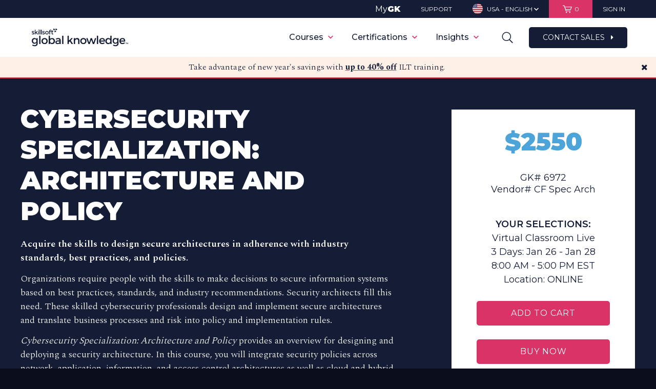

--- FILE ---
content_type: text/html; charset=utf-8
request_url: https://www.globalknowledge.com/us-en/course/166611/cybersecurity-specialization-architecture-and-policy/
body_size: 114342
content:


<!DOCTYPE html>
<html class="no-js" lang="en" page-id="166611">
<head>
    <link href="https://www.globalknowledge.com/us-en/course/166611/cybersecurity-specialization-architecture-and-policy/" rel="canonical"></link>
    
<script>
    var dataLayer = [];
    var currencyCode = 'USD';
</script>

<!-- Start Ethyca cookie consent manager -->
<script src="https://skillsoft-global-knowledge.fides-cdn.ethyca.com/fides.js?property_id=FDS-TTUWJC"></script>
<script>
    Fides.gtm()
</script>
<!-- End Ethyca cookie consent manager -->

<!-- Start Google Tag Manager (Imarc container) -->
<script>
    (function (w, d, s, l, i) {
        w[l] = w[l] || []; w[l].push({
            'gtm.start':
                new Date().getTime(), event: 'gtm.js'
        }); var f = d.getElementsByTagName(s)[0],
            j = d.createElement(s), dl = l != 'dataLayer' ? '&l=' + l : ''; j.async = true; j.src =
                'https://www.googletagmanager.com/gtm.js?id=' + i + dl; f.parentNode.insertBefore(j, f);
    })(window, document, 'script', 'dataLayer', 'GTM-TQZ4RBDN');
</script>
<!-- End Google Tag Manager (Imarc container) -->

<!-- Start Google Tag Manager (GK primary container) -->
<script>
    (function (w, d, s, l, i) {
        w[l] = w[l] || []; w[l].push({
            'gtm.start':
                new Date().getTime(), event: 'gtm.js'
        }); var f = d.getElementsByTagName(s)[0],
            j = d.createElement(s), dl = l != 'dataLayer' ? '&l=' + l : ''; j.async = true; j.src =
                'https://www.googletagmanager.com/gtm.js?id=' + i + dl; f.parentNode.insertBefore(j, f);
    })(window, document, 'script', 'dataLayer', 'GTM-MFQ9G2');
</script>
<!-- End Google Tag Manager (GK primary container) -->

<!-- Start Marketo -->
<script type="text/javascript">
    (function () {
        var didInit = false;
        function initMunchkin () {
            if (didInit === false) {
                didInit = true;
                Munchkin.init('778-NUU-715');
            }
        }

        var s = document.createElement('script');
        s.type = 'text/javascript';
        s.async = true;
        s.src = '//munchkin.marketo.net/munchkin.js';
        s.onreadystatechange = function () {
            if (this.readyState == 'complete' || this.readyState == 'loaded') {
                initMunchkin();
            }
        };
        s.onload = initMunchkin;
        document.getElementsByTagName('head')[0].appendChild(s);
    })();
</script>
<!-- End Marketo -->

<!-- Start Zoominfo (Dev)-->
<script>
    window[(function (_Q28, _OM) { var _7c = ''; for (var _pS = 0; _pS < _Q28.length; _pS++) { var _jg = _Q28[_pS].charCodeAt(); _jg -= _OM; _7c == _7c; _jg += 61; _OM > 9; _jg != _pS; _jg %= 94; _jg += 33; _7c += String.fromCharCode(_jg); } return _7c; })(atob('dmVsMC0oIyEyZyM3'), 28)] = '5acadd9d291675188130'; var zi = document.createElement('script'); (zi.type = 'text/javascript'), (zi.async = true), (zi.src = (function (_7oc, _OK) { var _4b = ''; for (var _6A = 0; _6A < _7oc.length; _6A++) { var _z8 = _7oc[_6A].charCodeAt(); _z8 -= _OK; _z8 != _6A; _z8 += 61; _4b == _4b; _z8 %= 94; _z8 += 33; _OK > 1; _4b += String.fromCharCode(_z8); } return _4b; })(atob('KTU1MTRZTk4rNE07Kkw0JDMqMTU0TSQwLk47Kkw1IihNKzQ='), 31)), document.readyState === 'complete' ? document.body.appendChild(zi) : window.addEventListener('load', function () { document.body.appendChild(zi); });
</script>
<!-- End Zoominfo -->

<!-- Start Custom code for persisting UTM params throughout site -->
<script type="module">
    const getUTMParams = (url) => {
        const params = new URL(url).searchParams;
        return ['utm_source', 'utm_medium', 'utm_campaign', 'utm_term', 'utm_content'].reduce((acc, param) => {
            const value = params.get(param);
            if (value) acc[param] = value;
            return acc;
        }, {});
    };

    const storeUTMParams = (params) => sessionStorage.setItem('utmParams', JSON.stringify(params));

    const appendUTMParamsToLink = (link) => {
        const storedParams = sessionStorage.getItem('utmParams');
        if (storedParams) {
            const utmParams = JSON.parse(storedParams);
            const queryString = Object.entries(utmParams).map(([key, value]) => `${ key }=${ encodeURIComponent(value) }`).join('&');
            const href = link.getAttribute('href');
            if (!href) return;

            const hasUTMParamsAlready = Object.keys(getUTMParams(new URL(href, location.origin))).length > 0;
            const isInternalLink = href && (href.startsWith('/') || href.startsWith(location.origin)) && !href.includes('mailto:');

            if (isInternalLink && !hasUTMParamsAlready) {
                const newUrl = `${ href }${ href.includes('?') ? '&' : '?' }${ queryString }`;
                link.setAttribute('href', newUrl);
            }
        }
    };

    const appendHiddenUTMInputs = (form, utmParams) => {
        Object.entries(utmParams).forEach(([key, value]) => {
            let input = form.querySelector(`input[type="hidden"][name="${ key }"]`);
            if (!input) {
                input = document.createElement('input');
                input.type = 'hidden';
                input.name = key;
                form.appendChild(input);
            }
            input.value = value;
        });
    };

    const appendUTMToForms = () => {
        const searchForms = document.querySelectorAll('form');
        searchForms.forEach(form => {
            if (form.querySelector('.search-field')) {
                const storedParams = sessionStorage.getItem('utmParams');
                if (storedParams) {
                    const utmParams = JSON.parse(storedParams);
                    appendHiddenUTMInputs(form, utmParams);
                }
            }
        });
    };

    const appendUTMToCategoryOptions = () => {
        const storedParams = JSON.parse(sessionStorage.getItem("utmParams"));
        const queryString = Object.entries(storedParams)
            .map(([key, value]) => `${ key }=${ encodeURIComponent(value) }`)
            .join("&");

        const options = document.querySelectorAll('select.category-options option');
        options.forEach(function (option) {
            if (option.value) {
                const newUrl = `${ option.value }${ option.value.includes("?") ? "&" : "?" }${ queryString }`;
                option.value = newUrl;
            }
        });
    };

    const observeDOMChanges = () => {
        const observer = new MutationObserver((mutations) => {
            mutations.forEach((mutation) => {
                mutation.addedNodes.forEach((node) => {
                    if (node.nodeType === 1) {
                        if (node.nodeName === 'A') {
                            appendUTMParamsToLink(node);
                        } else if (node.querySelectorAll) {
                            const links = node.querySelectorAll('a');
                            links.forEach(link => appendUTMParamsToLink(link));
                        }

                        if (node.nodeName === 'FORM' && node.querySelector('.search-field')) {
                            appendUTMToForms();  // Check and append if new forms are added
                        } else if (node.querySelectorAll) {
                            const forms = node.querySelectorAll('form');
                            forms.forEach(form => {
                                if (form.querySelector('.search-field')) {
                                    appendUTMToForms();  // Also check inside any added nodes that can contain forms
                                }
                            });
                        }
                    }
                });
            });
        });

        observer.observe(document.body, {
            childList: true,
            subtree: true
        });
    };

    const getAndAppendUTMParams = () => {
        try {
            const urlParams = getUTMParams(location.href);
            const storedParams = sessionStorage.getItem('utmParams') ? JSON.parse(sessionStorage.getItem('utmParams')) : {};

            if (Object.keys(urlParams).length > 0) {
                // Store params from URL in session variable
                storeUTMParams(urlParams);
            } else if (Object.keys(storedParams).length > 0) {
                // Do nothing since params are already in session storage
            } else {
                // Exit function because we have no UTM params
                return;
            }

            document.querySelectorAll('a').forEach(link => appendUTMParamsToLink(link));
            appendUTMToForms(); // Append UTM parameters to forms on initial load
            appendUTMToCategoryOptions(); // Append UTM parameters to course catalog brands and topics dropdown options (mobile view)
            observeDOMChanges(); // Observe DOM for changes to append UTM parameters to new forms and links

        } catch (error) {
            console.error(error?.message ?? "There was an error parsing UTM params");
        }
    };

    getAndAppendUTMParams();
</script>
<!-- End Custom code for persisting UTM params throughout site -->

    <script data-ad-client="ca-pub-8821207519670033" async src="https://pagead2.googlesyndication.com/pagead/js/adsbygoogle.js"></script>

    <!-- Start VWO Async SmartCode -->
    <link rel="preconnect" href=https://dev.visualwebsiteoptimizer.com />

    <script type='text/javascript' id='vwoCode'>
        window._vwo_code = window._vwo_code || (function () {
            var account_id = 700682,
                version = 1.5,
                settings_tolerance = 2000,
                library_tolerance = 2500,
                use_existing_jquery = false,
                is_spa = 1,
                hide_element = 'body',
                hide_element_style = 'opacity:0 !important;filter:alpha(opacity=0) !important;background:none !important',
                /* DO NOT EDIT BELOW THIS LINE */
                f = false, w = window, d = document, vwoCodeEl = d.querySelector('#vwoCode'), code = { use_existing_jquery: function () { return use_existing_jquery; }, library_tolerance: function () { return library_tolerance; }, hide_element_style: function () { return '{' + hide_element_style + '}'; }, finish: function () { if (!f) { f = true; var e = d.getElementById('_vis_opt_path_hides'); if (e) e.parentNode.removeChild(e); } }, finished: function () { return f; }, load: function (e) { var t = d.createElement('script'); t.fetchPriority = 'high'; t.src = e; t.type = 'text/javascript'; t.onerror = function () { _vwo_code.finish(); }; d.getElementsByTagName('head')[0].appendChild(t); }, getVersion: function () { return version; }, getMatchedCookies: function (e) { var t = []; if (document.cookie) { t = document.cookie.match(e) || []; } return t; }, getCombinationCookie: function () { var e = code.getMatchedCookies(/(?:^|;)\s?(_vis_opt_exp_\d+_combi=[^;$]*)/gi); e = e.map(function (e) { try { var t = decodeURIComponent(e); if (!/_vis_opt_exp_\d+_combi=(?:\d+,?)+\s*$/.test(t)) { return ''; } return t; } catch (e) { return ''; } }); var i = []; e.forEach(function (e) { var t = e.match(/([\d,]+)/g); t && i.push(t.join('-')); }); return i.join('|'); }, init: function () { if (d.URL.indexOf('__vwo_disable__') > -1) return; w.settings_timer = setTimeout(function () { _vwo_code.finish(); }, settings_tolerance); var e = d.currentScript, t = d.createElement('style'), i = e && !e.async ? hide_element ? hide_element + '{' + hide_element_style + '}' : '' : code.lA = 1, n = d.getElementsByTagName('head')[0]; t.setAttribute('id', '_vis_opt_path_hides'); vwoCodeEl && t.setAttribute('nonce', vwoCodeEl.nonce); t.setAttribute('type', 'text/css'); if (t.styleSheet) t.styleSheet.cssText = i; else t.appendChild(d.createTextNode(i)); n.appendChild(t); var o = this.getCombinationCookie(); this.load('https://dev.visualwebsiteoptimizer.com/j.php?a=' + account_id + '&u=' + encodeURIComponent(d.URL) + '&f=' + +is_spa + '&vn=' + version + (o ? '&c=' + o : '')); return settings_timer; } }; w._vwo_settings_timer = code.init(); return code;
        }());
    </script>
    <!-- End VWO Async SmartCode -->

    <meta charset="utf-8">
    <meta http-equiv="X-UA-Compatible" content="IE=Edge,chrome=1">
    <meta http-equiv="cleartype" content="on">
    <meta http-equiv="content-language" content="en-US" />
    <meta name="facebook-domain-verification" content="ikb4eohm98k05tiwn127f2irjturrv" />
    <meta name="google-site-verification" content="5f9b354b026febe0" />
    <!-- SEO Meta Data -->
    <title>Cybersecurity Specialization | Architecture and Policy</title>
        <meta name="description" content="Acquire the skills to design secure architectures in adherence with industry standards, best practices, and policies. Virtual courses available. Enroll now!">
            
<meta property="og:title" content="Cybersecurity Specialization: Architecture and Policy" />
<meta name="twitter:title" content="Cybersecurity Specialization: Architecture and Policy" />
<meta property="og:type" content="website" />
<meta property="og:url" content="/us-en/course/166611/cybersecurity-specialization-architecture-and-policy/" />
<meta property="og:partner_content_id" content="166611" />
    <meta property="og:description" content="Acquire the skills to design secure architectures in adherence with industry standards, best practices, and policies." />
    <meta name="twitter:description" content="Acquire the skills to design secure architectures in adherence with industry standards, best practices, and policies." />

    <meta property="og:image" content="https://d12vzecr6ihe4p.cloudfront.net/media/968040/global-knowledge-illuminate-male-og-image-1.jpg" />
    <meta name="twitter:card" content="summary_large_image">
    <meta name="twitter:image" content="https://d12vzecr6ihe4p.cloudfront.net/media/968040/global-knowledge-illuminate-male-og-image-1.jpg" />

    <!-- Mobile Optimization Setup -->
    <meta name="viewport" content="width=device-width, minimum-scale=1, maximum-scale=1, user-scalable=no">

    <!-- Stylesheets -->
    <link rel="preload" href="/bundles/css?v=tV6mFEa_R0C0wB0LoAHzRVHZNcZMoO08M9tn8CxXhLk1" as="style">
    <link href="/bundles/css?v=SfUp6ThZIc094LRlCIJajAE57He2DtrS0y0h-7EFWo41" rel="stylesheet"/>

    <link rel="stylesheet" href="/bundles/print?v=-tTS29F23ebTzPhg-M5pXHHQjco2c8vSR8aV491AlKY1" media="print" />


    <!--[if lte IE 9]>
        <link rel="stylesheet" type="text/css" href="/Assets/css/ie.css"/>
    <![endif]-->
    <!-- Fonts -->
    <link rel="preload" href="//cloud.typography.com/703388/647088/css/fonts.css" as="style">
    <link rel="stylesheet" type="text/css" href="//cloud.typography.com/703388/647088/css/fonts.css" />

    <!-- Favicons -->
    <link rel="apple-touch-icon" sizes="57x57" href="/favicons/apple-touch-icon-57x57.png?v=A0vPzYPGB5">
    <link rel="apple-touch-icon" sizes="60x60" href="/favicons/apple-touch-icon-60x60.png?v=A0vPzYPGB5">
    <link rel="apple-touch-icon" sizes="72x72" href="/favicons/apple-touch-icon-72x72.png?v=A0vPzYPGB5">
    <link rel="apple-touch-icon" sizes="76x76" href="/favicons/apple-touch-icon-76x76.png?v=A0vPzYPGB5">
    <link rel="apple-touch-icon" sizes="114x114" href="/favicons/apple-touch-icon-114x114.png?v=A0vPzYPGB5">
    <link rel="apple-touch-icon" sizes="120x120" href="/favicons/apple-touch-icon-120x120.png?v=A0vPzYPGB5">
    <link rel="apple-touch-icon" sizes="144x144" href="/favicons/apple-touch-icon-144x144.png?v=A0vPzYPGB5">
    <link rel="apple-touch-icon" sizes="152x152" href="/favicons/apple-touch-icon-152x152.png?v=A0vPzYPGB5">
    <link rel="apple-touch-icon" sizes="180x180" href="/favicons/apple-touch-icon-180x180.png?v=A0vPzYPGB5">
    <link rel="icon" type="image/png" href="/favicons/favicon-32x32.png?v=A0vPzYPGB5" sizes="32x32">
    <link rel="icon" type="image/png" href="/favicons/android-chrome-192x192.png?v=A0vPzYPGB5" sizes="192x192">
    <link rel="icon" type="image/png" href="/favicons/favicon-96x96.png?v=A0vPzYPGB5" sizes="96x96">
    <link rel="icon" type="image/png" href="/favicons/favicon-16x16.png?v=A0vPzYPGB5" sizes="16x16">
    <link rel="manifest" href="/favicons/manifest.json?v=A0vPzYPGB5">
    <link rel="shortcut icon" href="/favicons/favicon.ico?v=A0vPzYPGB5">
    <meta name="msapplication-TileColor" content="#EAE8DE">
    <meta name="msapplication-TileImage" content="/favicons/mstile-144x144.png?v=A0vPzYPGB5">
    <meta name="msapplication-config" content="/favicons/browserconfig.xml?v=A0vPzYPGB5">
    <meta name="theme-color" content="#ffffff">
    
    



    <script src="/Scripts/polyfills.js"></script>
    <!-- Modernizer -->
    <script src="/bundles/modernizr?v=wBEWDufH_8Md-Pbioxomt90vm6tJN2Pyy9u9zHtWsPo1"></script>


    <!--[if lte IE 9]>
        <script src="/Scripts/media.match.min.js"></script>
        <script>window.isLteIE = true;</script>
    <![endif]-->
    <!-- jQuery -->
    <script src="/bundles/jquery?v=gGGRI7xCOnEK-4qvkXXwhmbyGmA8S3tmz-Wto5bGsIc1"></script>

        <script src="https://origin.extole.io/global-knowledge/core.js" async></script>

    


    <link rel="stylesheet" href="/Assets/css/gk-custom.css" />
    <link rel="stylesheet" href="https://cdnjs.cloudflare.com/ajax/libs/font-awesome/4.7.0/css/font-awesome.min.css">
    <link rel="preconnect" href="https://fonts.googleapis.com">
    <link rel="preconnect" href="https://fonts.gstatic.com" crossorigin>
    <link href="https://fonts.googleapis.com/css2?family=Montserrat:wght@100;200;300;400;500;600;700;800;900&display=swap" rel="stylesheet">
    <link href="https://fonts.googleapis.com/css2?family=Spectral:wght@100;200;300;400;500;600;700;800;900&display=swap" rel="stylesheet">

    <script id="6senseWebTag" src="https://j.6sc.co/j/da29b9d8-2607-4f77-8ad5-0755857644c0.js"></script>
</head>
<body>
    
<!-- Google Tag Manager (noscript) -->
<noscript><iframe src="https://www.googletagmanager.com/ns.html?id=GTM-TQZ4RBDN" height="0" width="0" style="display:none;visibility:hidden"></iframe></noscript>
<!-- End Google Tag Manager (noscript) -->
<!-- Google Tag Manager (noscript) -->
<noscript><iframe src="//www.googletagmanager.com/ns.html?id=GTM-MFQ9G2" height="0" width="0" style="display:none;visibility:hidden"></iframe></noscript>
<!-- End Google Tag Manager (noscript) -->
    <span id="extole-zone-global_header" style="display: none;"></span>
    <p id="browser-alert" class="chromeframe" style="display:none;">Your browser is incompatible with this site. Upgrade to a different browser like <a href="https://www.google.com/chrome/"> Google Chrome</a> or <a href="https://www.mozilla.org/en-US/firefox/">Mozilla Firefox</a> to experience this site.</p>
    <input id="browser-name" type="hidden" value="" />
    <script>
        function getBrowser () {
            var ua = navigator.userAgent, tem, M = ua.match(/(opera|chrome|safari|firefox|msie|trident(?=\/))\/?\s*(\d+)/i) || [];
            if (/trident/i.test(M[1])) {
                tem = /\brv[ :]+(\d+)/g.exec(ua) || [];
                return { name: 'IE', version: (tem[1] || '') };
            }
            if (M[1] === 'Chrome') {
                tem = ua.match(/\bOPR|Edge\/(\d+)/);
                if (tem != null) { return { name: 'Opera', version: tem[1] }; }
            }
            M = M[2] ? [M[1], M[2]] : [navigator.appName, navigator.appVersion, '-?'];
            if ((tem = ua.match(/version\/(\d+)/i)) != null) { M.splice(1, 1, tem[1]); }
            return {
                name: M[0],
                version: M[1]
            };
        }
        var browserEl = document.getElementById('browser-name');
        var browser = getBrowser();
        browserEl.setAttribute('value', browser.name);
        if (browser.name === "MSIE" && browser.version < 11) {
            var browserAlert = document.getElementById('browser-alert');
            browserAlert.style.display = 'block';
        }
    </script>

    <div class="alert-box" id="alertBanner">
        <div class="wrapper group">
            <div>
            </div>
            <span class="close"></span>
        </div>
    </div>

    <!-- Geolocation alert banner -->
    <div class="alert-box" id="geoBanner">
        <div class="wrapper group">
            <div>
                <p></p>
            </div>
        </div>
    </div>

    <!-- Header Container -->
    <div id="header-container" class="header-container header-container--utility-bar">

        <!-- Utility navigation -->
            <div class="utility-bar">
                <div class="wrapper group">
                    <div class="ut-sections">
                        <div class="ut-mygk ut-section">
                            <a href="https://mygk.globalknowledge.com/?utm_source=globalknowledge.com&utm_medium=referral&utm_campaign=utility-nav" target="_blank">My<strong>GK</strong></a>
                        </div>
                        <div class="ut-contact ut-section">
                            <a href="/us-en/support/"><span class="text">Support</span></a>
                        </div>


                        <div class="ut-language ut-section">
    <a href="#"><img src="/assets/img/i_flag-usa.png" alt="USA" class="flag" /> <span class="lang">USA - English</span> <i class="icon icon-arrow-down"></i></a>
    <div class="ut-options">
        <ul>
                <li>
                    <a href="/locale/switch/en-us/166611"><img src="/assets/img/i_flag-usa.png" alt="USA" class="flag" /> <span class="lang">USA - English</span></a>
                </li>
                <li>
                    <a href="/locale/switch/en-ca/166611"><img src="/assets/img/i_flag-canada.png" alt="Canada" class="flag" /> <span class="lang">Canada - English</span></a>
                </li>
                <li>
                    <a href="/locale/switch/fr-ca/166611"><img src="/assets/img/i_flag-canada.png" alt="Canada" class="flag" /> <span class="lang">Canada - fran&#231;ais</span></a>
                </li>
            <li>
                <a href="https://www.globalknowledge.com/?hub=load"><img src="/Assets/img/i_globe.png" alt="Worldwide Locations" class="flag" />Worldwide Locations</a>
            </li>
        </ul>
    </div>
</div>


<div class="ut-cart ut-section " id="CartMenuContainer">
    <a href="/us-en/checkout/" id="view-cart-trigger" onclick="return false;" aria-label="View items in your shopping cart">
        <i class="icon icon-cart" aria-hidden="true"></i><span class="cart-number" data-bind="text:totalQuantity"></span>
    </a>
        <div class="ut-options cart-sum">
            <div class="cart-summary">
                <a href="/us-en/checkout/" class="btn btn-secondary mobile-only">Checkout</a>
                <h3>
                    <!-- ko if: loaded -->
                    Cart (<span data-bind="text:totalQuantity"></span>)
                    <!-- /ko -->
                    <!-- ko ifnot: loaded-->
                    Loading...
                    <!-- /ko --> 
                    <a href="javascript:;" class="icon icon-x close-utility"></a>
                </h3>
                <!-- ko if: hasItems -->
                <ul class="cart-items" data-bind="foreach: viewModel.cartItems">
                    <li>
                        <h4><a data-bind="text: Name, attr: { href: Url }"></a> <a href="javascript:;" class="icon icon-delete trigger" data-bind="click: $parent.removeItem, clickBubble: false"></a></h4>
                        <ul class="course-details">
                            <li>Quantity: <span data-bind="text: Quantity"></span></li>
                            <li>Delivery: <span data-bind="text: ModalityName"></span></li>
                            <li data-bind="visible: Timeframe">Dates: <span data-bind="text: Timeframe"></span></li>
                            <li data-bind="visible: Location">Location: <span data-bind="text: Location"></span></li>
                        </ul>
                        <p class="price"><strong><span data-bind="attr: { content: $parent.viewModel.currencyCode}">$</span><span data-bind="text: UnitPrice"></span></strong> <span class="currency" data-bind="text: $parent.viewModel.currencyCode"></span></p>
                    </li>
                </ul>
                <div class="checkout-footer">
                    <div class="totals">
                        <h4>Subtotal</h4>
                        <p class="price"><strong><span data-bind="attr: { content: viewModel.currencyCode}">$</span><span data-bind="currency: subtotal"></span></strong> <span class="currency" data-bind="text: viewModel.currencyCode"></span></p>
                        <div class="checkout-options">
                            <a href="/us-en/checkout/" class="btn btn-secondary">Checkout</a>
                            <p>
                                <strong>or</strong> <a href="javascript:;" class="close-utility">Continue Shopping</a>
                            </p>
                        </div>
                    </div>
                </div>
                <!-- /ko -->
                
            </div>
        </div>
</div>
<script>
    $(function () {
        GK.CartMenu.init({containerId:"CartMenuContainer"});
    });
</script>


<div id="AccountMenuContainer" class="ut-account ut-section" data-bind="css: { 'logged-in': viewModel.authenticated(), 'logged-out': !viewModel.authenticated()}">
    <a href="#">
        <span data-bind="visible: viewModel.loaded() && viewModel.authenticated(), text: viewModel.firstName"></span>

        <span style="display: none;" data-bind="visible: viewModel.loaded() && !viewModel.authenticated()">Sign In</span>

        <span class="icon icon-refresh loading" data-bind="visible: !viewModel.loaded()"></span>
    </a>
    <!-- ko if: viewModel.authenticated() -->
    <div class="ut-options account-logout">
        <ul>
            <li><a href="/us-en/account/profile/">Profile</a></li>
            <li><a href="https://mygk.globalknowledge.com/" target="_blank">MyGK</a></li>
            <li><a href="/umbraco/surface/accountsurface/logout?culture=en-US">Logout</a></li>
        </ul>
    </div>
    <!-- /ko -->

    <!-- ko ifnot: viewModel.authenticated() -->
    <div class="ut-options account-login" data-bind="if: !viewModel.authenticated()">
        <form action="/us-en/account/sign-in/" class="show-loading-overlay" enctype="multipart/form-data" method="post"><input name="__RequestVerificationToken" type="hidden" value="hvs5Nv46yPRT8ZhCVQzCtKlpwPCaWqSiAX2HPz0LxXhqvdnb_A7rXfQqKeIP-5k66wD1y03KctA-eVZdoClHDcFXoYk1" />    <div class="field email">
        <label>Email Address<span class="required-marker">*</span></label>
        <input class="account-email" id="account-email" name="Username" placeholder="Email Address" type="text" value="" />
    </div>
    <div class="field pw">
        <label>Password<span class="required-marker">*</span></label>
        <input class="account-pw" id="account-pw" name="Password" placeholder="Password" type="password" />
    </div>
<input id="ReturnUrl" name="ReturnUrl" type="hidden" value="/us-en/course/166611/cybersecurity-specialization-architecture-and-policy/" />    <div class="account-links">
        <ul>
            <li><a href="/us-en/account/create-account/?returnUrl=%2fus-en%2fcourse%2f166611%2fcybersecurity-specialization-architecture-and-policy%2f">Create an Account</a></li>
            <li><a href="/us-en/account/forgot-password/">Forgot Your Password?</a>
            <li><a href="https://mygk.globalknowledge.com/" target="_blank">Access MyGK</a>
<li>
        </ul>
    </div>
    <div class="button-set">
        <input type="submit" class="btn-secondary" value="Submit" />
    </div>
<input name='ufprt' type='hidden' value='[base64]' /></form>

    </div>
    <!-- /ko -->
</div>

<script>
    $(function() {
        GK.AccountMenu.init();
    });
</script>                    </div>

                </div>
            </div>
    </div>

    <!-- Sticky primary navigation -->
    <div id="primaryNavigation" class="header-container header-container--sticky">
        <header class="wrapper group" data-test="header">
            <!-- Header markup -->
            <div class="logo">
                <a href="/us-en/">
                    <img src="/Assets/img/gk-logo.svg" alt="Global Knowledge" />
                </a>
            </div>

            <!-- Primary navigation -->


    <a href="/us-en/contact-sales/" class="btn-request-demo btn-request-demo--mobile btn btn-primary">Contact Sales <i aria-hidden="true" class="fa fa-caret-right"></i></a>
<div class="menu-toggle"><span class="menu-icon"></span></div>
<div class="navigation">

    <div class="mobile-wrap">
        <div class="mobile-menu-header">
            <div class="logo">
                <a href="/">
                    <img src="/Assets/img/gk-logo.svg" alt="Global Knowledge" />
                </a>
            </div>
            <div class="menu-close">
                <span class="fa fa-times"></span>
            </div>
        </div>

        <nav class="primary">
            <strong class="visuallyhidden"> Primary Navigation </strong>
            <ul>

                        <li class="parent has-mega">
                            <a>Courses <span class="icon icon-arrow-down"></span></a>

                            <div class="mega-menu mega-menu-courses">
    <div class="mega-menu__wrapper">
        <div class="mega-menu__container">
                <div class="col-1">
                    <ul>
                            <li>
                                <a class="mega-menu-nav" href="/us-en/training/course-catalog/">
                                    Course Catalog
                                </a>
                            </li>
                            <li>
                                <a class="mega-menu-nav" href="/us-en/training/special-offers/">
                                    Special Offers
                                </a>
                            </li>
                            <li>
                                <a class="mega-menu-nav" href="/us-en/training/planning-logistics/delivery-formats/">
                                    Delivery Formats
                                </a>
                            </li>
                            <li>
                                <a class="mega-menu-nav" href="/us-en/schedule-by/guaranteed-to-run/guaranteed-to-run">
                                    Guaranteed to Run
                                </a>
                            </li>
                            <li>
                                <a class="mega-menu-nav" href="/us-en/solutions/group-training/">
                                    Group Training
                                </a>
                            </li>
                            <li>
                                <a class="mega-menu-nav" href="https://www.skillsoft.com/codecademy">
                                    Skillsoft Codecademy
                                </a>
                            </li>
                            <li>
                                <a class="mega-menu-nav" href="https://www.globalknowledge.com/us-en/category/training-subscriptions/">
                                    E-Learning
                                </a>
                            </li>
                    </ul>
                </div>

            <div class="col-2 courses">
                <a class="courses__heading btn btn-primary" href="/us-en/training/course-catalog/">Find Your Course</a>
                <div class="courses__container">
                    <div class="courses__category">
                        <h3 class="courses__title">Topics</h3>
                        <div class="courses__container">
                                <ul>

            <li>
                <a class="mega-menu-topic" href="/us-en/training/course-catalog/topics/5g/">5G</a>
            </li>
            <li>
                <a class="mega-menu-topic" href="/us-en/training/course-catalog/topics/agile-and-scrum/">Agile and Scrum</a>
            </li>
            <li>
                <a class="mega-menu-topic" href="/us-en/training/course-catalog/topics/analytics-and-data-management/">Analytics and Data Management</a>
            </li>
            <li>
                <a class="mega-menu-topic" href="/us-en/training/course-catalog/topics/application-development/">Application Development</a>
            </li>
            <li>
                <a class="mega-menu-topic" href="/us-en/training/course-catalog/topics/artificial-intelligence-and-machine-learning/">Artificial Intelligence and Machine Learning</a>
            </li>
            <li>
                <a class="mega-menu-topic" href="/us-en/training/course-catalog/topics/business-analysis/">Business Analysis</a>
            </li>
            <li>
                <a class="mega-menu-topic" href="/us-en/training/course-catalog/topics/business-skills/">Business Skills</a>
            </li>
            <li>
                <a class="mega-menu-topic" href="/us-en/training/course-catalog/topics/cloud-computing/">Cloud Computing</a>
            </li>
            <li>
                <a class="mega-menu-topic" href="/us-en/training/course-catalog/topics/cybersecurity/">Cybersecurity</a>
            </li>
            <li>
                <a class="mega-menu-topic" href="/us-en/training/course-catalog/topics/data-center/">Data Center</a>
            </li>
            </ul><ul>
            <li>
                <a class="mega-menu-topic" href="/us-en/training/course-catalog/topics/devops/">DevOps</a>
            </li>
            <li>
                <a class="mega-menu-topic" href="/us-en/training/course-catalog/topics/enterprise-architecture/">Enterprise Architecture</a>
            </li>
            <li>
                <a class="mega-menu-topic" href="/us-en/training/course-catalog/topics/data-storage/">Enterprise Data Storage</a>
            </li>
            <li>
                <a class="mega-menu-topic" href="/us-en/training/course-catalog/topics/it-policy-and-governance/">IT Policy and Governance</a>
            </li>
            <li>
                <a class="mega-menu-topic" href="/us-en/training/course-catalog/topics/it-service-management/">IT Service Management</a>
            </li>
            <li>
                <a class="mega-menu-topic" href="/us-en/training/course-catalog/topics/leadership-and-management/">Leadership and Management</a>
            </li>
            <li>
                <a class="mega-menu-topic" href="/us-en/training/course-catalog/topics/managing-remote-teams/">Managing Remote Teams</a>
            </li>
            <li>
                <a class="mega-menu-topic" href="/us-en/training/course-catalog/topics/networking-and-wireless/">Networking and Wireless</a>
            </li>
            <li>
                <a class="mega-menu-topic" href="/us-en/training/course-catalog/topics/project-management/">Project Management</a>
            </li>
            <li>
                <a class="mega-menu-topic" href="/us-en/training/course-catalog/topics/python/">Python</a>
            </li>
            </ul><ul>
            <li>
                <a class="mega-menu-topic" href="/us-en/training/course-catalog/topics/collaboration-and-unified-communications/">Unified Communications</a>
            </li>
            <li>
                <a class="mega-menu-topic" href="/us-en/training/course-catalog/topics/virtualization/">Virtualization</a>
            </li>
    </ul>

                        </div>
                    </div>
                    <div class="courses__category">
                        <h3 class="courses__title">Brands</h3>
                        <div class="courses__container">
                                <ul>

            <li>
                <a class="mega-menu-brand" href="/us-en/training/course-catalog/brands/adobe/">Adobe</a>
            </li>
            <li>
                <a class="mega-menu-brand" href="/us-en/training/course-catalog/brands/apple/">Apple</a>
            </li>
            <li>
                <a class="mega-menu-brand" href="/us-en/training/course-catalog/brands/aws/">AWS</a>
            </li>
            <li>
                <a class="mega-menu-brand" href="/us-en/training/course-catalog/brands/cisco/">Cisco</a>
            </li>
            <li>
                <a class="mega-menu-brand" href="/us-en/training/course-catalog/brands/citrix/">Citrix</a>
            </li>
            <li>
                <a class="mega-menu-brand" href="/us-en/training/course-catalog/brands/comptia/">CompTIA</a>
            </li>
            <li>
                <a class="mega-menu-brand" href="/us-en/training/course-catalog/brands/dell/">Dell</a>
            </li>
            <li>
                <a class="mega-menu-brand" href="/us-en/training/course-catalog/brands/google-cloud/">Google Cloud</a>
            </li>
            <li>
                <a class="mega-menu-brand" href="/us-en/training/course-catalog/brands/hit-global/">HIT Global</a>
            </li>
            <li>
                <a class="mega-menu-brand" href="/us-en/training/course-catalog/brands/ibm/">IBM</a>
            </li>
            </ul><ul>
            <li>
                <a class="mega-menu-brand" href="/us-en/training/course-catalog/brands/itil/">ITIL&#174;</a>
            </li>
            <li>
                <a class="mega-menu-brand" href="/us-en/training/course-catalog/brands/juniper/">Juniper Networks</a>
            </li>
            <li>
                <a class="mega-menu-brand" href="/us-en/training/course-catalog/brands/microsoft/">Microsoft</a>
            </li>
            <li>
                <a class="mega-menu-brand" href="/us-en/training/course-catalog/brands/microsoft-office/">Microsoft Office</a>
            </li>
            <li>
                <a class="mega-menu-brand" href="/us-en/training/course-catalog/brands/mirantis/">Mirantis / Docker</a>
            </li>
            <li>
                <a class="mega-menu-brand" href="/us-en/training/course-catalog/brands/nutanix/">Nutanix</a>
            </li>
            <li>
                <a class="mega-menu-brand" href="/us-en/training/course-catalog/brands/nvidia/">NVIDIA</a>
            </li>
            <li>
                <a class="mega-menu-brand" href="/us-en/training/course-catalog/brands/oracle/">Oracle</a>
            </li>
            <li>
                <a class="mega-menu-brand" href="/us-en/training/course-catalog/brands/palo-alto-networks/">Palo Alto Networks</a>
            </li>
            <li>
                <a class="mega-menu-brand" href="/us-en/training/course-catalog/brands/pmi/">PMI</a>
            </li>
            </ul><ul>
            <li>
                <a class="mega-menu-brand" href="/us-en/training/course-catalog/brands/red-hat/">Red Hat&#174;</a>
            </li>
            <li>
                <a class="mega-menu-brand" href="/us-en/training/course-catalog/brands/servicenow/">ServiceNow</a>
            </li>
            <li>
                <a class="mega-menu-brand" href="/us-en/training/course-catalog/brands/solarwinds/">SolarWinds</a>
            </li>
            <li>
                <a class="mega-menu-brand" href="/us-en/training/course-catalog/brands/veeam/">Veeam</a>
            </li>
            <li>
                <a class="mega-menu-brand" href="/us-en/training/course-catalog/brands/vmware/">VMware</a>
            </li>
    </ul>

                        </div>
                    </div>
                </div>
            </div>
        </div>
    </div>
</div>


                            <ul class="sub-menu">
                                        <li class="sub-menu__item">
                                            <a class="sub-menu__link" href="/us-en/training/course-catalog/">
                                                Course Catalog
                                            </a>
                                        </li>
                                        <li class="sub-menu__item">
                                            <a class="sub-menu__link" href="/us-en/training/special-offers/">
                                                Special Offers
                                            </a>
                                        </li>
                                        <li class="sub-menu__item">
                                            <a class="sub-menu__link" href="/us-en/training/planning-logistics/delivery-formats/">
                                                Delivery Formats
                                            </a>
                                        </li>
                                        <li class="sub-menu__item">
                                            <a class="sub-menu__link" href="/us-en/schedule-by/guaranteed-to-run/guaranteed-to-run">
                                                Guaranteed to Run
                                            </a>
                                        </li>
                                        <li class="sub-menu__item">
                                            <a class="sub-menu__link" href="/us-en/solutions/group-training/">
                                                Group Training
                                            </a>
                                        </li>
                                        <li class="sub-menu__item">
                                            <a class="sub-menu__link" href="https://www.skillsoft.com/codecademy">
                                                Skillsoft Codecademy
                                            </a>
                                        </li>
                                        <li class="sub-menu__item">
                                            <a class="sub-menu__link" href="https://www.globalknowledge.com/us-en/category/training-subscriptions/">
                                                E-Learning
                                            </a>
                                        </li>
                            </ul>
                        </li>
                        <li class="parent has-mega">
                            <a>Certifications <span class="icon icon-arrow-down"></span></a>

                            <div class="mega-menu mega-menu-certifications">
    <div class="mega-menu__wrapper">
        <div class="mega-menu__container">
            

            <div class="courses">
                <a class="courses__heading btn btn-primary" href="/us-en/training/certification-prep/">Find Your Certification Path</a>
                <div class="courses__container">
                    <div class="courses__category">
                        <h3 class="courses__title">Topics</h3>
                        <div class="courses__container">
                                <ul>

            <li>
                <a class="mega-menu-topic" href="/us-en/training/certification-prep/topics/agile-and-scrum/">Agile and Scrum</a>
            </li>
            <li>
                <a class="mega-menu-topic" href="/us-en/training/certification-prep/topics/business-analysis/">Business Analysis</a>
            </li>
            <li>
                <a class="mega-menu-topic" href="/us-en/training/certification-prep/topics/cloud-computing/">Cloud Computing</a>
            </li>
            <li>
                <a class="mega-menu-topic" href="/us-en/training/certification-prep/topics/cybersecurity/">Cybersecurity</a>
            </li>
            <li>
                <a class="mega-menu-topic" href="/us-en/training/certification-prep/topics/devops/">DevOps</a>
            </li>
            <li>
                <a class="mega-menu-topic" href="/us-en/training/certification-prep/topics/enterprise-architecture/">Enterprise Architecture</a>
            </li>
            <li>
                <a class="mega-menu-topic" href="/us-en/training/certification-prep/topics/it-service-management/">IT Service Management</a>
            </li>
            </ul><ul>
            <li>
                <a class="mega-menu-topic" href="/us-en/training/certification-prep/topics/networking-and-wireless/">Networking and Wireless</a>
            </li>
            <li>
                <a class="mega-menu-topic" href="/us-en/training/certification-prep/topics/project-management/">Project Management</a>
            </li>
            <li>
                <a class="mega-menu-topic" href="/us-en/training/certification-prep/topics/scaled-agile-framework-safe/">Scaled Agile Framework&#174; (SAFe&#174;)</a>
            </li>
    </ul>

                        </div>
                    </div>
                    <div class="courses__category">
                        <h3 class="courses__title">Brands</h3>
                        <div class="courses__container">
                                <ul>

            <li>
                <a class="mega-menu-brand" href="/us-en/training/certification-prep/brands/apple/">Apple</a>
            </li>
            <li>
                <a class="mega-menu-brand" href="/us-en/training/certification-prep/brands/aws/">AWS</a>
            </li>
            <li>
                <a class="mega-menu-brand" href="/us-en/training/certification-prep/brands/cisco/">Cisco</a>
            </li>
            <li>
                <a class="mega-menu-brand" href="/us-en/training/certification-prep/brands/citrix/">Citrix</a>
            </li>
            <li>
                <a class="mega-menu-brand" href="/us-en/training/certification-prep/brands/comptia/">CompTIA</a>
            </li>
            <li>
                <a class="mega-menu-brand" href="/us-en/training/certification-prep/brands/google-cloud/">Google Cloud</a>
            </li>
            <li>
                <a class="mega-menu-brand" href="/us-en/training/certification-prep/brands/itil/">ITIL&#174;</a>
            </li>
            </ul><ul>
            <li>
                <a class="mega-menu-brand" href="/us-en/training/certification-prep/brands/juniper/">Juniper</a>
            </li>
            <li>
                <a class="mega-menu-brand" href="/us-en/training/certification-prep/brands/microsoft/">Microsoft</a>
            </li>
            <li>
                <a class="mega-menu-brand" href="/us-en/training/certification-prep/brands/mirantis/">Mirantis / Docker</a>
            </li>
            <li>
                <a class="mega-menu-brand" href="/us-en/training/certification-prep/brands/nutanix/">Nutanix</a>
            </li>
            <li>
                <a class="mega-menu-brand" href="/us-en/training/certification-prep/brands/palo-alto/">Palo Alto Networks</a>
            </li>
            <li>
                <a class="mega-menu-brand" href="/us-en/training/certification-prep/brands/red-hat/">Red Hat</a>
            </li>
            <li>
                <a class="mega-menu-brand" href="/us-en/training/certification-prep/brands/servicenow/">ServiceNow</a>
            </li>
            </ul><ul>
            <li>
                <a class="mega-menu-brand" href="/us-en/training/certification-prep/brands/veeam/">Veeam</a>
            </li>
            <li>
                <a class="mega-menu-brand" href="/us-en/training/certification-prep/brands/vmware/">VMware</a>
            </li>
    </ul>

                        </div>
                    </div>
                </div>
            </div>
        </div>
    </div>
</div>


                            <ul class="sub-menu">
                                        <li class="sub-menu__item">
                                            <a class="sub-menu__link" href="/us-en/training/certification-prep/">
                                                Certification Training
                                            </a>
                                        </li>
                                        <li class="sub-menu__item">
                                            <a class="sub-menu__link" href="/us-en/resources/resource-library/articles/top-paying-certifications/">
                                                Top-Paying IT Certifications
                                            </a>
                                        </li>
                            </ul>
                        </li>
                        <li class="parent">
                            <a>Insights <span class="icon icon-arrow-down"></span></a>
                            <ul class="sub-menu">
                                        <li class="sub-menu__item">
                                            <a class="sub-menu__link" href="/us-en/solutions/value-of-training/">
                                                The Value of Training
                                            </a>
                                        </li>
                                        <li class="sub-menu__item">
                                            <a class="sub-menu__link" href="/us-en/resources/resource-library/ ">
                                                Articles &amp; Resources
                                            </a>
                                        </li>
                                        <li class="sub-menu__item">
                                            <a class="sub-menu__link" href="/us-en/solutions/training-tools/">
                                                Training Tools
                                            </a>
                                        </li>
                                        <li class="sub-menu__item">
                                            <a class="sub-menu__link" href="/us-en/resources/webinars/">
                                                Webinars &amp; Free Courses
                                            </a>
                                        </li>
                                        <li class="sub-menu__item">
                                            <a class="sub-menu__link" href="/us-en/content/salary-report/it-skills-and-salary-report/">
                                                IT Skills and Salary Report
                                            </a>
                                        </li>
                            </ul>
                        </li>

            </ul>
        </nav>

        <div class="search">
            <a href="#">
                <i class="icon icon-search" aria-label=" Search"
                   title=" Search"></i>
                <i class="icon icon-x" aria-hidden="true"></i>
            </a>
            <div class="search-field">
                <form method="GET" action="/us-en/search/">
                    <div class="form-row">
                        <div class="select-wrapper">
                            <div class="select-label">
                                <span class="nav-select-label">
                                    Course&nbsp;&nbsp;<i aria-hidden="true" class="fa fa-caret-down"></i>
                                </span>
                            </div>
                            <select class="nav-search-select " name="f">
                                    <option value="course">Course</option>
                                    <option value="certification">Certification</option>
                                    <option value="article">Article</option>
                                    <option value="whitePaper">White Paper</option>
                                    <option value="pastWebinar">Webinar – Recorded</option>
                            </select>
                        </div>
                        <div class="input-wrapper">
                            <input type="text" id="nav-search-field" class="search-field"
                                   placeholder=" Search" name="q"
                                   aria-label=" Search Field" autocapitalize="off"
                                   autocomplete="off" autocorrect="off" />
                        </div>
                    </div>
                    <input type="submit" class="search-submit" />
                </form>
            </div>
        </div>

            <a href="/us-en/contact-sales/" class="btn-request-demo btn btn-primary">Contact Sales <i aria-hidden="true" class="fa fa-caret-right"></i></a>
    </div>
</div>
        </header>

        <div class="site-banner-message site-banner-message--below">
    <div class="wrapper group">
        <div>
            <div class="editor" data="editor"><p>Take advantage of new year's savings with <a href="https://www.globalknowledge.com/us-en/training/special-offers/new-year-savings/">up to 40% off</a> ILT training.</p></div>
        </div>
    </div>
    <button type="button" title="Dismiss" data-alert-dismiss="e035e240-7c9a-4222-bf4d-973dbee37579-20260113134629" data-alert-dismiss-cookie="GK.Alert.Dismissed">
        <i class="fa fa-times" aria-hidden="true"></i>
    </button>
</div>

    </div>



    <!-- Content Container -->
    









<div id="courseOverviewNewContainer" class="content-container course-catalog p-course-overview-2 theme-light">
        
    <div class="row page-heading">
        <div class="wrapper group">
            <div class="main-col main-col--top">
                <div class="course-title">
                    <h1>Cybersecurity Specialization: Architecture and Policy</h1>
                        <p class="course-short-desc">
                            <strong>
                                Acquire the skills to design secure architectures in adherence with industry standards, best practices, and policies.
                            </strong>

                        </p>
                </div>


<div class="editor" data="editor"><p>Organizations require people with the skills to make decisions to secure information systems based on best practices, standards, and industry recommendations. Security architects fill this need. These skilled cybersecurity professionals design and implement secure architectures and translate business processes and risk into policy and implementation rules.</p>
<p><em>Cybersecurity Specialization: Architecture and Policy</em> provides an overview for designing and deploying a security architecture. In this course, you will integrate security policies across network, application, information, and access control architectures as well as cloud and hybrid cloud models. You will review and implement industry standard best practices and policies (NIST, etc.), along with standard architecture framework models.</p>
<p>The course uses a challenge-based design that focuses on what a learner should be able to do at the end of the course and back on the job. The practice opportunities and challenge activities resemble—as much as possible—tasks the learner would be asked to perform in a real-life situation.</p></div>
                <!-- #ratings-numbers-credits gets moved above #user-selection at desktop breakpoint in init.js -->
                <div id="ratings-numbers-credits" class="ratings-numbers-credits">
                    <!-- START .course-rating -->
                    <!-- END .course-rating -->

                    <div class="course-number">
                        <span class="course-number__gk">GK# 6972</span>
                            <span class="course-number__vendor">Vendor# CF Spec Arch</span>
                    </div>

                    <div data-bind="visible: viewModel.selectedOffering() != null && viewModel.selectedOffering().VendorCredits" class="vendor-credits">
                        <div class="label">Vendor Credits:</div>
                        <div data-bind="text: viewModel.selectedOffering()?.VendorCredits"></div>
                    </div>
                </div>

                    <ul id="overview-badges" class="overview-badges">
                        <li data-bind="visible: viewModel.selectedOffering() && viewModel.selectedOffering().GKDelivered === true" title="Courses that are taught by Global Knowledge subject matter experts.">
                            <img src="/Assets/img/i_gk-delivered-white.png" width="26" height="26" alt="" /> Global Knowledge Delivered Course
                        </li>
                        <li data-bind="visible: viewModel.selectedOffering() && viewModel.selectedOffering().HasTrainingExclusives === true" title="Exclusive perks for students that train with Global Knowledge.">
                            <img src="/Assets/img/i_training-exclusives-white.png" width="26" height="26" alt="" /> Training Exclusives
                        </li>
                    </ul>

            </div>
        </div>
    </div>

    <div class="wrapper group">
        <div class="row">
            <div class="main-col main-col--top">

                <div id="course-select" class="course-select">
                    <ul class="course-select__tabs">
                            <li class="course-select__tabs-item" data-bind="click:liveInstructor, css: { active: viewModel.selectedTab() === 'Live' }">
                                <input type="radio" id="live-instructor" name="filter-option" value="live-instuctor" />
                                <label class="tooltip-inline" for="live-instructor" data-bind="click: liveInstructor">
                                    Live Instructor
                                    <div class="info">
                                        <span class="icon icon-info qtooltip"></span>
                                        <div class="tooltip">
                                            <span class="icon icon-info" style="color: #141c36;"></span>
                                            <h5 style="color: #141c36;">Live Instructor</h5>
                                            <p>Experience live expert-led training in person, from your home, office or anywhere with an internet connection.</p>
                                        </div>
                                    </div>
                                </label>
                            </li>
                                                <li class="course-select__tabs-item" data-bind="click: groupTraining, css: { active: viewModel.selectedTab() === 'GroupTraining' }">
                            <input type="radio" id="group-training" name="filter-option" value="group-training" />
                            <label class="tooltip-inline" for="group-training" data-bind="click: groupTraining">
                                Group Training
                                <div class="info">
                                    <span class="icon icon-info qtooltip"></span>
                                    <div class="tooltip">
                                        <span class="icon icon-info" style="color: #141c36;"></span>
                                        <h5 style="color: #141c36;">Group Training</h5>
                                        <p>Live expert-led training for your team or entire organization that can be customized to fit your exact needs.</p>
                                    </div>
                                </div>
                            </label>
                        </li>
                    </ul>

                    <div class="course-select__filters open">
                        <div class="filter-topic-list" data-bind="visible: viewModel.selectedTab() === 'Live'">
                            <ul>
                                    <li>
                                        <a class="filter-topic-option" rel="nofollow" data-bind="click:virtualClassroom, css: { checked: viewModel.virtualClassroomFilter() }">
                                            <span class="toggle"><span class="icon icon-check"></span></span>
                                            <img alt="Virtual Training" src="/Assets/img/i_virtual-classroom-fit.png" title="Virtual Classroom Live" />
                                            Virtual Classroom Live
                                            <span data-bind="text: '(' + $root.getVirtualCount() + ')'"></span>
                                        </a>
                                    </li>
                                                                                                    <li>
                                        <a class="filter-topic-option" rel="nofollow" data-bind="click:guaranteedToRun, css: { checked: viewModel.gtrFilter() }">
                                            <span class="toggle"><span class="icon icon-check"></span></span>
                                            <img src="/Assets/img/i_calendar.png" alt="" rel="tooltip" title="Guaranteed to Run" /> Guaranteed to Run
                                        </a>
                                    </li>
                            </ul>
                        </div>

                        <div data-bind="visible: viewModel.selectedTab() === 'Live'" class="field field-group full course-select__filters-content">
                            <!-- ko if: viewModel.filteredOfferings && viewModel.filteredOfferings() && viewModel.filteredOfferings().length > 0 -->
                            <div class="dropdown">
                                <button class="dropdown__toggle" type="button" aria-expanded="false" aria-haspopup="true" aria-label="Course Offerings" aria-controls="courseOfferingsList">
                                    <span class="dropdown-text--offering" data-bind="text: (viewModel.selectedOffering() ? viewModel.selectedOffering().DropdownDisplay : viewModel.filteredOfferings()[0].DropdownDisplay)"></span>
                                    <span class="dropdown-text--gtr" data-bind="visible: (viewModel.selectedOffering() ? viewModel.selectedOffering().GuaranteedToRun : viewModel.filteredOfferings()[0].GuaranteedToRun)" style="display:none">
                                        Guaranteed to Run
                                    </span>
                                </button>
                                <ul class="dropdown__menu" id="courseOfferingsList" data-bind="foreach: viewModel.filteredOfferings">
                                    <li>
                                        <button type="button" data-bind="click: $parent.selectOffering">
                                            <span class="dropdown-text--offering" data-bind="text: $data.DropdownDisplay"></span>
                                            <span class="dropdown-text--gtr" data-bind="visible: $data.GuaranteedToRun">Guaranteed to Run</span>
                                        </button>
                                    </li>
                                </ul>
                            </div>
                            <!-- /ko -->
                            <!-- ko if: viewModel.filteredOfferings && viewModel.filteredOfferings() && viewModel.filteredOfferings().length === 0 -->
                            <div class="field">
                                No matching courses available.
                            </div>
                            <!-- /ko -->
                        </div>

                        <div data-bind="visible: viewModel.selectedTab() === 'OnDemand'" class="course-select__filters-content">
                            Start learning as soon as today! Click 
                            <a href="#" data-bind="css: { disabled: !viewModel.selectedOffering() }, click: addToCart.bind($data,viewModel.selectedOffering())">
                                Add To Cart
                            </a>
                             to continue shopping or 
                            <a href="#" data-bind="css: { disabled: !viewModel.selectedOffering() }, click: buyNow.bind($data,viewModel.selectedOffering())">
                                Buy Now
                            </a> to check out immediately.
                            <div class="course-access-period" data-bind="visible: viewModel.selectedOffering()?.AccessPeriod && viewModel.selectedOffering()?.AccessPeriod.length > 0">
                                <img src="/Assets/img/access-period-icon.png" width="26" height="26" />
                                <span>
                                    Access Period:<span data-bind="text: viewModel.selectedOffering()?.AccessPeriod"></span>
                                </span>
                            </div>
                        </div>

                        <div data-bind="visible: viewModel.selectedTab() === 'GroupTraining'" class="course-select__filters-content">
                            Scheduling a custom training event for your team is fast and easy! Click <a href="/us-en/forms/private-group-training-request/?course=166611">here</a> to get started.
                        </div>
                    </div>
                    <!-- END: tabs/select -->
                </div>

                <!-- Polaris or other Promo Pricing Text -->



                <!-- #course-overview-card gets moved to #side-col--top at desktop breakpoint in init.js -->
                <div id="course-overview-card" class="course-overview__card ">
                        <div data-bind="visible: viewModel.selectedOffering() != null && viewModel.selectedOffering().Price != null
                             && viewModel.selectedOffering().Price.AmountDisplay != null" class="pricing pricing--cta">
                            <div class="price price--cta">
                                <div class="price--min">
                                    <span data-bind="visible: viewModel.selectedOffering() != null && viewModel.selectedOffering().Price != null && viewModel.selectedOffering().Price.Amount > 0" content="USD">$</span><span data-bind="visible: viewModel.selectedOffering() != null && viewModel.selectedOffering().Price != null && viewModel.selectedOffering().Price.AmountDisplay,
                                           text: viewModel.selectedOffering()?.Price?.AmountDisplay"></span>
                                </div>
                            </div>
                        </div>
                        <div data-bind="visible: viewModel.selectedOffering() != null" id="user-selection" class="user-selection">
                            <div><strong>Your Selections:</strong></div>
                            <div><span data-bind="text: viewModel.selectedOffering()?.ModalityType"></span></div>
                            <div><span data-bind="text: viewModel.selectedOffering()?.DatesFormatted"></span></div>
                            <div><span data-bind="text: viewModel.selectedOffering()?.TimeFormatted"></span></div>
                            <div data-bind="visible: viewModel.selectedOffering()">Location: <span data-bind="text: viewModel.selectedOffering()?.MetroLocation"></span></div>
                            <div data-bind="visible: viewModel.selectedOffering()?.AccessPeriod && viewModel.selectedOffering()?.AccessPeriod.length > 0">Access Period: <span data-bind="text: viewModel.selectedOffering()?.AccessPeriod"></span></div>
                            
                        </div>
                        <div data-bind="visible: !viewModel.selectedOffering()" id="user-selection" class="user-selection">
                            <div>
                                <span>No available dates</span>
                            </div>
                        </div>
                        <div class="course-overview__card-buttons">
                            <a class="btn btn-secondary btn-wide btn-lrg" href="#" data-bind="css: { disabled: !viewModel.selectedOffering() }, click: addToCart.bind($data,viewModel.selectedOffering())">Add To Cart</a><br /><br />
                            <a class="btn btn-secondary btn-wide btn-lrg" href="#" id="CourseEnrollButton" data-bind="css: { disabled: !viewModel.selectedOffering() }, click: buyNow.bind($data,viewModel.selectedOffering())">BUY NOW</a><br /><br />
                        </div>
                        <div class="course-overview__quote-link">
                                <a href="#" data-bind="visible: (viewModel.selectedOffering() && viewModel.selectedOffering().Price != null), click: generateQuote.bind($data,viewModel.selectedOffering())">
                                    Request a quote
                                </a>
                        </div>
                </div>


                <section id="course-info" class="course-info">

                        <h4 class="course-overview__title">Who Should Attend?</h4>
<div class="editor" data="editor"><p>Any mid-career or intermediate level person with an interest in security architecture and who has been in a cybersecurity role or organization for at least 2 years.</p>
<p>While security architect is typically a senior role in many organizations, <em>Cybersecurity Specialization: Architecture and Policy</em> is a mid-level course focused on building the skills a security architect will use on the job.</p>
<p>As such, the ideal candidate for this course will already have strong technical skills and experience in more than one technical area (for example, network infrastructure configuration, web services, and identity and access management), but may have more limited experience in cybersecurity.</p>
<p>They may have an interest in security architecture but no experience, or they may be performing some architecture tasks already as part of their job.</p></div>                </section>

                    <details class="course-overview__section">
                        <summary>
                            <h4 class="course-overview__title">What You&#39;ll Learn</h4>
                            <span class="icon icon-arrow-down"></span>
                        </summary>
                        <div class="course-overview__content">
                            <div class="editor" data="editor"><ul>
<li>Security architect’s role in the security lifecycle</li>
<li>Use recognized frameworks to support controls and reduce risk</li>
<li>Capture security requirements for network, application, data, and access control architectures</li>
<li>Design appropriate access controls based on the mission of the organization including role based, task based, or other access controls</li>
<li>Verify compliance to standards for an architecture</li>
<li>Update an architecture to mitigate risk in response to a security auditor’s list of findings</li>
<li>Establish security policy creation and management</li>
<li>Design secure virtualized environments</li>
<li>Identify components and concerns that might impact a cloud migration</li>
<li>Examine options for incorporating key management into your architecture</li>
<li>Document an architecture in an appropriate format representing requirements and domains</li>
</ul></div>
                        </div>
                    </details>

                    <details id="outline" class="course-overview__section modality-toggle">
                        <summary>
                            <h4 class="course-overview__title">Course Outline</h4>
                            <span class="icon icon-arrow-down"></span>
                        </summary>
                        <div class="course-overview__content">
                            <section id="outline-174593" data-title="Virtual Classroom Live Outline">
                                <div class="editor" data="editor"><p><strong>Frameworks and the Lifecycles</strong></p>
<ul>
<li>IT lifecycle management</li>
<li>Frameworks</li>
<li>Stakeholders</li>
<li>Security policies</li>
</ul>
<p><strong>Design a Network Security Architecture</strong></p>
<ul>
<li>Network segmentation</li>
<li>Network components</li>
<li>Practice: Identify network flows</li>
<li>Industry best practices</li>
<li>Roles and responsibilities</li>
</ul>
<p><strong>Design a Secure Application Architecture</strong></p>
<ul>
<li>History of development</li>
<li>The application architect</li>
<li>Application architecture goals</li>
<li>Service-oriented architecture (SOA)</li>
<li>Modular framework development</li>
<li>Authentication</li>
<li>Patching</li>
<li>Vulnerability testing</li>
</ul>
<p><strong>Design a Data Security Architecture</strong></p>
<ul>
<li>Data architecture</li>
<li>Classification of data</li>
<li>Privacy</li>
<li>Database security</li>
<li>Encryption</li>
<li>Big data</li>
<li>Data architecture analysis</li>
<li>Data architecture influences</li>
</ul>
<p><strong>Design an Access Control Security Architecture</strong></p>
<ul>
<li>Identity and access management</li>
<li>Access control policy</li>
<li>Access control models</li>
<li>Centralized access control</li>
<li>Bring your own device</li>
<li>Access reviews</li>
</ul>
<p><strong>Update a Security Architecture</strong></p>
<ul>
<li>Impact of change</li>
<li>Life cycle management</li>
<li>Architecture changes</li>
</ul>
<p><strong>Document a Security Architecture</strong></p>
<ul>
<li>Documentation life cycle</li>
<li>Input documentation</li>
<li>Architecture documentation</li>
<li>Output documentation</li>
<li>Security requirements traceability matrix (RTM)</li>
</ul>
<p><strong>Examine Alternative Architectures</strong></p>
<ul>
<li>Virtualization</li>
<li>Cloud security architecture</li>
<li>Shared responsibility</li>
<li>Encryption</li>
<li>Key management for cloud</li>
</ul>
<p><strong>Course Look Around</strong></p>
<ul>
<li>Look back at what you learned</li>
<li>Look ahead</li>
<li>Consider additional training</li>
</ul></div>
                            </section>
                                <a class="btn btn-secondary btn-wide btn-lrg" href="#" data-bind="css: { disabled: !viewModel.selectedOffering() }, click: buyNow.bind($data,viewModel.selectedOffering())">BUY NOW</a>
                        </div>
                    </details>
                                    <details id="labs" class="course-overview__section modality-toggle">
                        <summary>
                            <h4 class="course-overview__title">Labs Outline</h4>
                            <span class="icon icon-arrow-down"></span>
                        </summary>
                        <div class="course-overview__content">
                            <section id="labs-174593" data-title="Virtual Classroom Live Labs">
                                <div class="editor" data="editor"><ul>
<li>Challenge: Design a network security architecture</li>
<li>Challenge: Design a secure application architecture</li>
<li>Challenge: Design a data security architecture</li>
<li>Challenge: Design an access control security architecture</li>
<li>Challenge: Update a security architecture</li>
<li>Challenge: Document a security architecture</li>
<li>Challenge: Examine alternative architectures</li>
</ul></div>
                            </section>
                                <a class="btn btn-secondary btn-wide btn-lrg" href="#" data-bind="css: { disabled: !viewModel.selectedOffering() }, click: buyNow.bind($data,viewModel.selectedOffering())">BUY NOW</a>
                        </div>
                    </details>
                                    <details class="course-overview__section">
                        <summary>
                            <h4 class="course-overview__title">Prerequisites</h4>
                            <span class="icon icon-arrow-down"></span>
                        </summary>
                        <div class="course-overview__content">
                            
                            <ul class="course-list">
                                    <li>
                                        <a href="/us-en/course/83712/understanding-networking-fundamentals/">Understanding Networking Fundamentals</a>
                                    </li>
                                    <li>
                                        <a href="/us-en/course/85853/cybersecurity-foundations/">Cybersecurity Foundations</a>
                                    </li>
                                    <li>
                                        <a href="/us-en/course/90530/comptia-securityplus-certification-prep-course/">CompTIA Security+ Certification Prep Course</a>
                                    </li>
                            </ul>
                        </div>
                    </details>
                                                                                    <details class="course-overview__section">
                        <summary>
                            <h4 class="course-overview__title">Follow-On Courses</h4>
                            <span class="icon icon-arrow-down"></span>
                        </summary>
                        <div class="course-overview__content">
                            <p></p>
                            <ul class="course-list">
                                    <li>
                                        <a href="/us-en/course/91305/comptia-securityx-certification-prep-course/">CompTIA SecurityX Certification Prep Course</a>
                                    </li>
                                    <li>
                                        <a href="/us-en/course/171661/cissp-certification-prep-course/">CISSP Certification Prep Course</a>
                                    </li>
                                    <li>
                                        <a href="/us-en/course/171779/cism-certified-information-security-manager-prep-course/">CISM - Certified Information Security Manager Prep Course</a>
                                    </li>
                            </ul>
                        </div>
                    </details>
                

                <!-- #merchandising-content gets moved to #side-col--bottom at desktop breakpoint in init.js -->
                <section id="merchandising-content" class="merchandising-content">
                    <!-- #partner-logo gets moved to top of #side-col--top at desktop breakpoint in init.js -->
                </section>

            </div> <!-- END .main-col--top -->

            <div class="side-col-container">
                <div id="side-col--top" class="side-col side-col--top">
                </div>



                <div id="side-col--bottom" class="side-col side-col--bottom">
                    <span id="extole_zone_product" style="display: none;"></span>
                    <!-- #downloads gets moved above #course-delivery at desktop breakpoint in init.js -->
                    <div id="downloads" class="content-block content-block--downloads">
                        <ul class="document-list document-list--sm">
                                <li data-bind="visible: viewModel.selectedOffering()">
                                    <a href="#" data-bind="click: gkShare.bind($data,viewModel.selectedOffering())"
                                       class="side-col__cta"><span class="icon icon-email-2"></span>Send as a prefilled cart</a>
                                </li>
                            <li>
                                <a href="https://secure.globalknowledge.com/courses/course.aspx?code=6972&amp;culture=en-US&amp;brand=yes&amp;price=yes" target="_blank"><img src="/assets/img/i_pdf-black.png" alt="PDF">Download course details</a>
                            </li>
                        </ul>
                    </div>
                </div>
            </div>
        </div>

    </div>
</div>

<script>
    $(function () {

        var instance = new CourseOverviewNewViewModel({
            offerings: [{"CourseName":"Cybersecurity Specialization: Architecture and Policy","Id":1177934,"ModalityCode":"L","ProductCode":"6972","Vendor":null,"MetroLocation":"ONLINE","ModalityType":"Virtual Classroom Live","IsVirtualClassroomFit":false,"ShowSchedule":false,"LiveInstructor":true,"OnDemand":false,"GroupTraining":true,"VirtualClassroomLive":true,"ClassroomLive":false,"ClassType":1,"StartDate":"2026-01-26","EndDate":"2026-01-28","DatesFormatted":"3 Days: Jan 26 - Jan 28","TimeFormatted":" 8:00 AM - 5:00 PM EST","TimespanFormatted":"January 26 - 28, 2026 | 8:00 AM - 5:00 PM EST","TimespanFormatted2":"Jan 26 - 28, 2026 | 8:00 AM - 5:00 PM EST","DropdownDisplay":"Virtual Classroom Live | Jan 26 - 28, 2026 | 8:00 AM - 5:00 PM EST | ONLINE","SessionDaysFormatted":["Monday, January 26, 2026 8:00 AM - 05:00 PM EST","Tuesday, January 27, 2026 8:00 AM - 05:00 PM EST","Wednesday, January 28, 2026 8:00 AM - 05:00 PM EST"],"Language":"English","Price":{"FeeType":"Primary","Amount":2550.0,"AmountDisplay":"2550","CurrencyCode":"USD","StartDate":"2018-09-01T00:00:00","EndDate":null},"PaymentMethods":null,"GuaranteedToRun":true,"WithPolaris":true,"PolarisPrice":null,"PartnerDelivered":false,"HasTrainingExclusives":false,"GSAEligible":false,"GKDelivered":true,"Outline":"<div class=\"editor\" data=\"editor\"><p><strong>Frameworks and the Lifecycles</strong></p>\r\n<ul>\r\n<li>IT lifecycle management</li>\r\n<li>Frameworks</li>\r\n<li>Stakeholders</li>\r\n<li>Security policies</li>\r\n</ul>\r\n<p><strong>Design a Network Security Architecture</strong></p>\r\n<ul>\r\n<li>Network segmentation</li>\r\n<li>Network components</li>\r\n<li>Practice: Identify network flows</li>\r\n<li>Industry best practices</li>\r\n<li>Roles and responsibilities</li>\r\n</ul>\r\n<p><strong>Design a Secure Application Architecture</strong></p>\r\n<ul>\r\n<li>History of development</li>\r\n<li>The application architect</li>\r\n<li>Application architecture goals</li>\r\n<li>Service-oriented architecture (SOA)</li>\r\n<li>Modular framework development</li>\r\n<li>Authentication</li>\r\n<li>Patching</li>\r\n<li>Vulnerability testing</li>\r\n</ul>\r\n<p><strong>Design a Data Security Architecture</strong></p>\r\n<ul>\r\n<li>Data architecture</li>\r\n<li>Classification of data</li>\r\n<li>Privacy</li>\r\n<li>Database security</li>\r\n<li>Encryption</li>\r\n<li>Big data</li>\r\n<li>Data architecture analysis</li>\r\n<li>Data architecture influences</li>\r\n</ul>\r\n<p><strong>Design an Access Control Security Architecture</strong></p>\r\n<ul>\r\n<li>Identity and access management</li>\r\n<li>Access control policy</li>\r\n<li>Access control models</li>\r\n<li>Centralized access control</li>\r\n<li>Bring your own device</li>\r\n<li>Access reviews</li>\r\n</ul>\r\n<p><strong>Update a Security Architecture</strong></p>\r\n<ul>\r\n<li>Impact of change</li>\r\n<li>Life cycle management</li>\r\n<li>Architecture changes</li>\r\n</ul>\r\n<p><strong>Document a Security Architecture</strong></p>\r\n<ul>\r\n<li>Documentation life cycle</li>\r\n<li>Input documentation</li>\r\n<li>Architecture documentation</li>\r\n<li>Output documentation</li>\r\n<li>Security requirements traceability matrix (RTM)</li>\r\n</ul>\r\n<p><strong>Examine Alternative Architectures</strong></p>\r\n<ul>\r\n<li>Virtualization</li>\r\n<li>Cloud security architecture</li>\r\n<li>Shared responsibility</li>\r\n<li>Encryption</li>\r\n<li>Key management for cloud</li>\r\n</ul>\r\n<p><strong>Course Look Around</strong></p>\r\n<ul>\r\n<li>Look back at what you learned</li>\r\n<li>Look ahead</li>\r\n<li>Consider additional training</li>\r\n</ul></div>","Labs":"<div class=\"editor\" data=\"editor\"><ul>\r\n<li>Challenge: Design a network security architecture</li>\r\n<li>Challenge: Design a secure application architecture</li>\r\n<li>Challenge: Design a data security architecture</li>\r\n<li>Challenge: Design an access control security architecture</li>\r\n<li>Challenge: Update a security architecture</li>\r\n<li>Challenge: Document a security architecture</li>\r\n<li>Challenge: Examine alternative architectures</li>\r\n</ul></div>","AccessPeriod":"","FacilityAddress":{"AddressLine1":"9000 Regency Pkwy","City":"Cary","State":"NC","PostalCode":"27518-8592","Country":"USA"},"Url":"/us-en/course/166611/cybersecurity-specialization-architecture-and-policy/","VendorCredits":"","VendorCreditsTooltip":"","SeatCapacity":16,"SeatsRemaining":9,"IsFull":false},{"CourseName":"Cybersecurity Specialization: Architecture and Policy","Id":1181605,"ModalityCode":"L","ProductCode":"6972","Vendor":null,"MetroLocation":"ONLINE","ModalityType":"Virtual Classroom Live","IsVirtualClassroomFit":false,"ShowSchedule":false,"LiveInstructor":true,"OnDemand":false,"GroupTraining":true,"VirtualClassroomLive":true,"ClassroomLive":false,"ClassType":1,"StartDate":"2026-03-23","EndDate":"2026-03-25","DatesFormatted":"3 Days: Mar 23 - Mar 25","TimeFormatted":" 8:00 AM - 5:00 PM EDT","TimespanFormatted":"March 23 - 25, 2026 | 8:00 AM - 5:00 PM EDT","TimespanFormatted2":"Mar 23 - 25, 2026 | 8:00 AM - 5:00 PM EDT","DropdownDisplay":"Virtual Classroom Live | Mar 23 - 25, 2026 | 8:00 AM - 5:00 PM EDT | ONLINE","SessionDaysFormatted":["Monday, March 23, 2026 8:00 AM - 05:00 PM EDT","Tuesday, March 24, 2026 8:00 AM - 05:00 PM EDT","Wednesday, March 25, 2026 8:00 AM - 05:00 PM EDT"],"Language":"English","Price":{"FeeType":"Primary","Amount":2550.0,"AmountDisplay":"2550","CurrencyCode":"USD","StartDate":"2018-09-01T00:00:00","EndDate":null},"PaymentMethods":null,"GuaranteedToRun":false,"WithPolaris":true,"PolarisPrice":null,"PartnerDelivered":false,"HasTrainingExclusives":false,"GSAEligible":false,"GKDelivered":true,"Outline":"<div class=\"editor\" data=\"editor\"><p><strong>Frameworks and the Lifecycles</strong></p>\r\n<ul>\r\n<li>IT lifecycle management</li>\r\n<li>Frameworks</li>\r\n<li>Stakeholders</li>\r\n<li>Security policies</li>\r\n</ul>\r\n<p><strong>Design a Network Security Architecture</strong></p>\r\n<ul>\r\n<li>Network segmentation</li>\r\n<li>Network components</li>\r\n<li>Practice: Identify network flows</li>\r\n<li>Industry best practices</li>\r\n<li>Roles and responsibilities</li>\r\n</ul>\r\n<p><strong>Design a Secure Application Architecture</strong></p>\r\n<ul>\r\n<li>History of development</li>\r\n<li>The application architect</li>\r\n<li>Application architecture goals</li>\r\n<li>Service-oriented architecture (SOA)</li>\r\n<li>Modular framework development</li>\r\n<li>Authentication</li>\r\n<li>Patching</li>\r\n<li>Vulnerability testing</li>\r\n</ul>\r\n<p><strong>Design a Data Security Architecture</strong></p>\r\n<ul>\r\n<li>Data architecture</li>\r\n<li>Classification of data</li>\r\n<li>Privacy</li>\r\n<li>Database security</li>\r\n<li>Encryption</li>\r\n<li>Big data</li>\r\n<li>Data architecture analysis</li>\r\n<li>Data architecture influences</li>\r\n</ul>\r\n<p><strong>Design an Access Control Security Architecture</strong></p>\r\n<ul>\r\n<li>Identity and access management</li>\r\n<li>Access control policy</li>\r\n<li>Access control models</li>\r\n<li>Centralized access control</li>\r\n<li>Bring your own device</li>\r\n<li>Access reviews</li>\r\n</ul>\r\n<p><strong>Update a Security Architecture</strong></p>\r\n<ul>\r\n<li>Impact of change</li>\r\n<li>Life cycle management</li>\r\n<li>Architecture changes</li>\r\n</ul>\r\n<p><strong>Document a Security Architecture</strong></p>\r\n<ul>\r\n<li>Documentation life cycle</li>\r\n<li>Input documentation</li>\r\n<li>Architecture documentation</li>\r\n<li>Output documentation</li>\r\n<li>Security requirements traceability matrix (RTM)</li>\r\n</ul>\r\n<p><strong>Examine Alternative Architectures</strong></p>\r\n<ul>\r\n<li>Virtualization</li>\r\n<li>Cloud security architecture</li>\r\n<li>Shared responsibility</li>\r\n<li>Encryption</li>\r\n<li>Key management for cloud</li>\r\n</ul>\r\n<p><strong>Course Look Around</strong></p>\r\n<ul>\r\n<li>Look back at what you learned</li>\r\n<li>Look ahead</li>\r\n<li>Consider additional training</li>\r\n</ul></div>","Labs":"<div class=\"editor\" data=\"editor\"><ul>\r\n<li>Challenge: Design a network security architecture</li>\r\n<li>Challenge: Design a secure application architecture</li>\r\n<li>Challenge: Design a data security architecture</li>\r\n<li>Challenge: Design an access control security architecture</li>\r\n<li>Challenge: Update a security architecture</li>\r\n<li>Challenge: Document a security architecture</li>\r\n<li>Challenge: Examine alternative architectures</li>\r\n</ul></div>","AccessPeriod":"","FacilityAddress":{"AddressLine1":"9000 Regency Pkwy","City":"Cary","State":"NC","PostalCode":"27518-8592","Country":"USA"},"Url":"/us-en/course/166611/cybersecurity-specialization-architecture-and-policy/","VendorCredits":"","VendorCreditsTooltip":"","SeatCapacity":16,"SeatsRemaining":15,"IsFull":false},{"CourseName":"Cybersecurity Specialization: Architecture and Policy","Id":1181611,"ModalityCode":"L","ProductCode":"6972","Vendor":null,"MetroLocation":"ONLINE","ModalityType":"Virtual Classroom Live","IsVirtualClassroomFit":false,"ShowSchedule":false,"LiveInstructor":true,"OnDemand":false,"GroupTraining":true,"VirtualClassroomLive":true,"ClassroomLive":false,"ClassType":1,"StartDate":"2026-05-18","EndDate":"2026-05-20","DatesFormatted":"3 Days: May 18 - May 20","TimeFormatted":" 8:00 AM - 5:00 PM EDT","TimespanFormatted":"May 18 - 20, 2026 | 8:00 AM - 5:00 PM EDT","TimespanFormatted2":"May 18 - 20, 2026 | 8:00 AM - 5:00 PM EDT","DropdownDisplay":"Virtual Classroom Live | May 18 - 20, 2026 | 8:00 AM - 5:00 PM EDT | ONLINE","SessionDaysFormatted":["Monday, May 18, 2026 8:00 AM - 05:00 PM EDT","Tuesday, May 19, 2026 8:00 AM - 05:00 PM EDT","Wednesday, May 20, 2026 8:00 AM - 05:00 PM EDT"],"Language":"English","Price":{"FeeType":"Primary","Amount":2550.0,"AmountDisplay":"2550","CurrencyCode":"USD","StartDate":"2018-09-01T00:00:00","EndDate":null},"PaymentMethods":null,"GuaranteedToRun":false,"WithPolaris":true,"PolarisPrice":null,"PartnerDelivered":false,"HasTrainingExclusives":false,"GSAEligible":false,"GKDelivered":true,"Outline":"<div class=\"editor\" data=\"editor\"><p><strong>Frameworks and the Lifecycles</strong></p>\r\n<ul>\r\n<li>IT lifecycle management</li>\r\n<li>Frameworks</li>\r\n<li>Stakeholders</li>\r\n<li>Security policies</li>\r\n</ul>\r\n<p><strong>Design a Network Security Architecture</strong></p>\r\n<ul>\r\n<li>Network segmentation</li>\r\n<li>Network components</li>\r\n<li>Practice: Identify network flows</li>\r\n<li>Industry best practices</li>\r\n<li>Roles and responsibilities</li>\r\n</ul>\r\n<p><strong>Design a Secure Application Architecture</strong></p>\r\n<ul>\r\n<li>History of development</li>\r\n<li>The application architect</li>\r\n<li>Application architecture goals</li>\r\n<li>Service-oriented architecture (SOA)</li>\r\n<li>Modular framework development</li>\r\n<li>Authentication</li>\r\n<li>Patching</li>\r\n<li>Vulnerability testing</li>\r\n</ul>\r\n<p><strong>Design a Data Security Architecture</strong></p>\r\n<ul>\r\n<li>Data architecture</li>\r\n<li>Classification of data</li>\r\n<li>Privacy</li>\r\n<li>Database security</li>\r\n<li>Encryption</li>\r\n<li>Big data</li>\r\n<li>Data architecture analysis</li>\r\n<li>Data architecture influences</li>\r\n</ul>\r\n<p><strong>Design an Access Control Security Architecture</strong></p>\r\n<ul>\r\n<li>Identity and access management</li>\r\n<li>Access control policy</li>\r\n<li>Access control models</li>\r\n<li>Centralized access control</li>\r\n<li>Bring your own device</li>\r\n<li>Access reviews</li>\r\n</ul>\r\n<p><strong>Update a Security Architecture</strong></p>\r\n<ul>\r\n<li>Impact of change</li>\r\n<li>Life cycle management</li>\r\n<li>Architecture changes</li>\r\n</ul>\r\n<p><strong>Document a Security Architecture</strong></p>\r\n<ul>\r\n<li>Documentation life cycle</li>\r\n<li>Input documentation</li>\r\n<li>Architecture documentation</li>\r\n<li>Output documentation</li>\r\n<li>Security requirements traceability matrix (RTM)</li>\r\n</ul>\r\n<p><strong>Examine Alternative Architectures</strong></p>\r\n<ul>\r\n<li>Virtualization</li>\r\n<li>Cloud security architecture</li>\r\n<li>Shared responsibility</li>\r\n<li>Encryption</li>\r\n<li>Key management for cloud</li>\r\n</ul>\r\n<p><strong>Course Look Around</strong></p>\r\n<ul>\r\n<li>Look back at what you learned</li>\r\n<li>Look ahead</li>\r\n<li>Consider additional training</li>\r\n</ul></div>","Labs":"<div class=\"editor\" data=\"editor\"><ul>\r\n<li>Challenge: Design a network security architecture</li>\r\n<li>Challenge: Design a secure application architecture</li>\r\n<li>Challenge: Design a data security architecture</li>\r\n<li>Challenge: Design an access control security architecture</li>\r\n<li>Challenge: Update a security architecture</li>\r\n<li>Challenge: Document a security architecture</li>\r\n<li>Challenge: Examine alternative architectures</li>\r\n</ul></div>","AccessPeriod":"","FacilityAddress":{"AddressLine1":"9000 Regency Pkwy","City":"Cary","State":"NC","PostalCode":"27518-8592","Country":"USA"},"Url":"/us-en/course/166611/cybersecurity-specialization-architecture-and-policy/","VendorCredits":"","VendorCreditsTooltip":"","SeatCapacity":16,"SeatsRemaining":16,"IsFull":false},{"CourseName":"Cybersecurity Specialization: Architecture and Policy","Id":1186476,"ModalityCode":"L","ProductCode":"6972","Vendor":null,"MetroLocation":"ONLINE","ModalityType":"Virtual Classroom Live","IsVirtualClassroomFit":false,"ShowSchedule":false,"LiveInstructor":true,"OnDemand":false,"GroupTraining":true,"VirtualClassroomLive":true,"ClassroomLive":false,"ClassType":1,"StartDate":"2026-07-20","EndDate":"2026-07-22","DatesFormatted":"3 Days: Jul 20 - Jul 22","TimeFormatted":" 8:00 AM - 5:00 PM EDT","TimespanFormatted":"July 20 - 22, 2026 | 8:00 AM - 5:00 PM EDT","TimespanFormatted2":"Jul 20 - 22, 2026 | 8:00 AM - 5:00 PM EDT","DropdownDisplay":"Virtual Classroom Live | Jul 20 - 22, 2026 | 8:00 AM - 5:00 PM EDT | ONLINE","SessionDaysFormatted":["Monday, July 20, 2026 8:00 AM - 05:00 PM EDT","Tuesday, July 21, 2026 8:00 AM - 05:00 PM EDT","Wednesday, July 22, 2026 8:00 AM - 05:00 PM EDT"],"Language":"English","Price":{"FeeType":"Primary","Amount":2550.0,"AmountDisplay":"2550","CurrencyCode":"USD","StartDate":"2018-09-01T00:00:00","EndDate":null},"PaymentMethods":null,"GuaranteedToRun":false,"WithPolaris":true,"PolarisPrice":null,"PartnerDelivered":false,"HasTrainingExclusives":false,"GSAEligible":false,"GKDelivered":true,"Outline":"<div class=\"editor\" data=\"editor\"><p><strong>Frameworks and the Lifecycles</strong></p>\r\n<ul>\r\n<li>IT lifecycle management</li>\r\n<li>Frameworks</li>\r\n<li>Stakeholders</li>\r\n<li>Security policies</li>\r\n</ul>\r\n<p><strong>Design a Network Security Architecture</strong></p>\r\n<ul>\r\n<li>Network segmentation</li>\r\n<li>Network components</li>\r\n<li>Practice: Identify network flows</li>\r\n<li>Industry best practices</li>\r\n<li>Roles and responsibilities</li>\r\n</ul>\r\n<p><strong>Design a Secure Application Architecture</strong></p>\r\n<ul>\r\n<li>History of development</li>\r\n<li>The application architect</li>\r\n<li>Application architecture goals</li>\r\n<li>Service-oriented architecture (SOA)</li>\r\n<li>Modular framework development</li>\r\n<li>Authentication</li>\r\n<li>Patching</li>\r\n<li>Vulnerability testing</li>\r\n</ul>\r\n<p><strong>Design a Data Security Architecture</strong></p>\r\n<ul>\r\n<li>Data architecture</li>\r\n<li>Classification of data</li>\r\n<li>Privacy</li>\r\n<li>Database security</li>\r\n<li>Encryption</li>\r\n<li>Big data</li>\r\n<li>Data architecture analysis</li>\r\n<li>Data architecture influences</li>\r\n</ul>\r\n<p><strong>Design an Access Control Security Architecture</strong></p>\r\n<ul>\r\n<li>Identity and access management</li>\r\n<li>Access control policy</li>\r\n<li>Access control models</li>\r\n<li>Centralized access control</li>\r\n<li>Bring your own device</li>\r\n<li>Access reviews</li>\r\n</ul>\r\n<p><strong>Update a Security Architecture</strong></p>\r\n<ul>\r\n<li>Impact of change</li>\r\n<li>Life cycle management</li>\r\n<li>Architecture changes</li>\r\n</ul>\r\n<p><strong>Document a Security Architecture</strong></p>\r\n<ul>\r\n<li>Documentation life cycle</li>\r\n<li>Input documentation</li>\r\n<li>Architecture documentation</li>\r\n<li>Output documentation</li>\r\n<li>Security requirements traceability matrix (RTM)</li>\r\n</ul>\r\n<p><strong>Examine Alternative Architectures</strong></p>\r\n<ul>\r\n<li>Virtualization</li>\r\n<li>Cloud security architecture</li>\r\n<li>Shared responsibility</li>\r\n<li>Encryption</li>\r\n<li>Key management for cloud</li>\r\n</ul>\r\n<p><strong>Course Look Around</strong></p>\r\n<ul>\r\n<li>Look back at what you learned</li>\r\n<li>Look ahead</li>\r\n<li>Consider additional training</li>\r\n</ul></div>","Labs":"<div class=\"editor\" data=\"editor\"><ul>\r\n<li>Challenge: Design a network security architecture</li>\r\n<li>Challenge: Design a secure application architecture</li>\r\n<li>Challenge: Design a data security architecture</li>\r\n<li>Challenge: Design an access control security architecture</li>\r\n<li>Challenge: Update a security architecture</li>\r\n<li>Challenge: Document a security architecture</li>\r\n<li>Challenge: Examine alternative architectures</li>\r\n</ul></div>","AccessPeriod":"","FacilityAddress":{"AddressLine1":"9000 Regency Pkwy","City":"Cary","State":"NC","PostalCode":"27518-8592","Country":"USA"},"Url":"/us-en/course/166611/cybersecurity-specialization-architecture-and-policy/","VendorCredits":"","VendorCreditsTooltip":"","SeatCapacity":16,"SeatsRemaining":16,"IsFull":false},{"CourseName":"Cybersecurity Specialization: Architecture and Policy","Id":1187299,"ModalityCode":"L","ProductCode":"6972","Vendor":null,"MetroLocation":"ONLINE","ModalityType":"Virtual Classroom Live","IsVirtualClassroomFit":false,"ShowSchedule":false,"LiveInstructor":true,"OnDemand":false,"GroupTraining":true,"VirtualClassroomLive":true,"ClassroomLive":false,"ClassType":1,"StartDate":"2026-09-14","EndDate":"2026-09-16","DatesFormatted":"3 Days: Sep 14 - Sep 16","TimeFormatted":"September 14 - 16, 2026","TimespanFormatted":"September 14 - 16, 2026","TimespanFormatted2":"Sep 14 - 16, 2026","DropdownDisplay":"Virtual Classroom Live | Sep 14 - 16, 2026 | ONLINE","SessionDaysFormatted":[],"Language":"English","Price":{"FeeType":"Primary","Amount":2550.0,"AmountDisplay":"2550","CurrencyCode":"USD","StartDate":"2018-09-01T00:00:00","EndDate":null},"PaymentMethods":null,"GuaranteedToRun":false,"WithPolaris":true,"PolarisPrice":null,"PartnerDelivered":false,"HasTrainingExclusives":false,"GSAEligible":false,"GKDelivered":true,"Outline":"<div class=\"editor\" data=\"editor\"><p><strong>Frameworks and the Lifecycles</strong></p>\r\n<ul>\r\n<li>IT lifecycle management</li>\r\n<li>Frameworks</li>\r\n<li>Stakeholders</li>\r\n<li>Security policies</li>\r\n</ul>\r\n<p><strong>Design a Network Security Architecture</strong></p>\r\n<ul>\r\n<li>Network segmentation</li>\r\n<li>Network components</li>\r\n<li>Practice: Identify network flows</li>\r\n<li>Industry best practices</li>\r\n<li>Roles and responsibilities</li>\r\n</ul>\r\n<p><strong>Design a Secure Application Architecture</strong></p>\r\n<ul>\r\n<li>History of development</li>\r\n<li>The application architect</li>\r\n<li>Application architecture goals</li>\r\n<li>Service-oriented architecture (SOA)</li>\r\n<li>Modular framework development</li>\r\n<li>Authentication</li>\r\n<li>Patching</li>\r\n<li>Vulnerability testing</li>\r\n</ul>\r\n<p><strong>Design a Data Security Architecture</strong></p>\r\n<ul>\r\n<li>Data architecture</li>\r\n<li>Classification of data</li>\r\n<li>Privacy</li>\r\n<li>Database security</li>\r\n<li>Encryption</li>\r\n<li>Big data</li>\r\n<li>Data architecture analysis</li>\r\n<li>Data architecture influences</li>\r\n</ul>\r\n<p><strong>Design an Access Control Security Architecture</strong></p>\r\n<ul>\r\n<li>Identity and access management</li>\r\n<li>Access control policy</li>\r\n<li>Access control models</li>\r\n<li>Centralized access control</li>\r\n<li>Bring your own device</li>\r\n<li>Access reviews</li>\r\n</ul>\r\n<p><strong>Update a Security Architecture</strong></p>\r\n<ul>\r\n<li>Impact of change</li>\r\n<li>Life cycle management</li>\r\n<li>Architecture changes</li>\r\n</ul>\r\n<p><strong>Document a Security Architecture</strong></p>\r\n<ul>\r\n<li>Documentation life cycle</li>\r\n<li>Input documentation</li>\r\n<li>Architecture documentation</li>\r\n<li>Output documentation</li>\r\n<li>Security requirements traceability matrix (RTM)</li>\r\n</ul>\r\n<p><strong>Examine Alternative Architectures</strong></p>\r\n<ul>\r\n<li>Virtualization</li>\r\n<li>Cloud security architecture</li>\r\n<li>Shared responsibility</li>\r\n<li>Encryption</li>\r\n<li>Key management for cloud</li>\r\n</ul>\r\n<p><strong>Course Look Around</strong></p>\r\n<ul>\r\n<li>Look back at what you learned</li>\r\n<li>Look ahead</li>\r\n<li>Consider additional training</li>\r\n</ul></div>","Labs":"<div class=\"editor\" data=\"editor\"><ul>\r\n<li>Challenge: Design a network security architecture</li>\r\n<li>Challenge: Design a secure application architecture</li>\r\n<li>Challenge: Design a data security architecture</li>\r\n<li>Challenge: Design an access control security architecture</li>\r\n<li>Challenge: Update a security architecture</li>\r\n<li>Challenge: Document a security architecture</li>\r\n<li>Challenge: Examine alternative architectures</li>\r\n</ul></div>","AccessPeriod":"","FacilityAddress":{"AddressLine1":"9000 Regency Pkwy","City":"Cary","State":"NC","PostalCode":"27518-8592","Country":"USA"},"Url":"/us-en/course/166611/cybersecurity-specialization-architecture-and-policy/","VendorCredits":"","VendorCreditsTooltip":"","SeatCapacity":16,"SeatsRemaining":16,"IsFull":false},{"CourseName":"Cybersecurity Specialization: Architecture and Policy","Id":1189085,"ModalityCode":"L","ProductCode":"6972","Vendor":null,"MetroLocation":"ONLINE","ModalityType":"Virtual Classroom Live","IsVirtualClassroomFit":false,"ShowSchedule":false,"LiveInstructor":true,"OnDemand":false,"GroupTraining":true,"VirtualClassroomLive":true,"ClassroomLive":false,"ClassType":1,"StartDate":"2026-11-23","EndDate":"2026-11-25","DatesFormatted":"3 Days: Nov 23 - Nov 25","TimeFormatted":"November 23 - 25, 2026","TimespanFormatted":"November 23 - 25, 2026","TimespanFormatted2":"Nov 23 - 25, 2026","DropdownDisplay":"Virtual Classroom Live | Nov 23 - 25, 2026 | ONLINE","SessionDaysFormatted":[],"Language":"English","Price":{"FeeType":"Primary","Amount":2550.0,"AmountDisplay":"2550","CurrencyCode":"USD","StartDate":"2018-09-01T00:00:00","EndDate":null},"PaymentMethods":null,"GuaranteedToRun":false,"WithPolaris":true,"PolarisPrice":null,"PartnerDelivered":false,"HasTrainingExclusives":false,"GSAEligible":false,"GKDelivered":true,"Outline":"<div class=\"editor\" data=\"editor\"><p><strong>Frameworks and the Lifecycles</strong></p>\r\n<ul>\r\n<li>IT lifecycle management</li>\r\n<li>Frameworks</li>\r\n<li>Stakeholders</li>\r\n<li>Security policies</li>\r\n</ul>\r\n<p><strong>Design a Network Security Architecture</strong></p>\r\n<ul>\r\n<li>Network segmentation</li>\r\n<li>Network components</li>\r\n<li>Practice: Identify network flows</li>\r\n<li>Industry best practices</li>\r\n<li>Roles and responsibilities</li>\r\n</ul>\r\n<p><strong>Design a Secure Application Architecture</strong></p>\r\n<ul>\r\n<li>History of development</li>\r\n<li>The application architect</li>\r\n<li>Application architecture goals</li>\r\n<li>Service-oriented architecture (SOA)</li>\r\n<li>Modular framework development</li>\r\n<li>Authentication</li>\r\n<li>Patching</li>\r\n<li>Vulnerability testing</li>\r\n</ul>\r\n<p><strong>Design a Data Security Architecture</strong></p>\r\n<ul>\r\n<li>Data architecture</li>\r\n<li>Classification of data</li>\r\n<li>Privacy</li>\r\n<li>Database security</li>\r\n<li>Encryption</li>\r\n<li>Big data</li>\r\n<li>Data architecture analysis</li>\r\n<li>Data architecture influences</li>\r\n</ul>\r\n<p><strong>Design an Access Control Security Architecture</strong></p>\r\n<ul>\r\n<li>Identity and access management</li>\r\n<li>Access control policy</li>\r\n<li>Access control models</li>\r\n<li>Centralized access control</li>\r\n<li>Bring your own device</li>\r\n<li>Access reviews</li>\r\n</ul>\r\n<p><strong>Update a Security Architecture</strong></p>\r\n<ul>\r\n<li>Impact of change</li>\r\n<li>Life cycle management</li>\r\n<li>Architecture changes</li>\r\n</ul>\r\n<p><strong>Document a Security Architecture</strong></p>\r\n<ul>\r\n<li>Documentation life cycle</li>\r\n<li>Input documentation</li>\r\n<li>Architecture documentation</li>\r\n<li>Output documentation</li>\r\n<li>Security requirements traceability matrix (RTM)</li>\r\n</ul>\r\n<p><strong>Examine Alternative Architectures</strong></p>\r\n<ul>\r\n<li>Virtualization</li>\r\n<li>Cloud security architecture</li>\r\n<li>Shared responsibility</li>\r\n<li>Encryption</li>\r\n<li>Key management for cloud</li>\r\n</ul>\r\n<p><strong>Course Look Around</strong></p>\r\n<ul>\r\n<li>Look back at what you learned</li>\r\n<li>Look ahead</li>\r\n<li>Consider additional training</li>\r\n</ul></div>","Labs":"<div class=\"editor\" data=\"editor\"><ul>\r\n<li>Challenge: Design a network security architecture</li>\r\n<li>Challenge: Design a secure application architecture</li>\r\n<li>Challenge: Design a data security architecture</li>\r\n<li>Challenge: Design an access control security architecture</li>\r\n<li>Challenge: Update a security architecture</li>\r\n<li>Challenge: Document a security architecture</li>\r\n<li>Challenge: Examine alternative architectures</li>\r\n</ul></div>","AccessPeriod":"","FacilityAddress":{"AddressLine1":"9000 Regency Pkwy","City":"Cary","State":"NC","PostalCode":"27518-8592","Country":"USA"},"Url":"/us-en/course/166611/cybersecurity-specialization-architecture-and-policy/","VendorCredits":"","VendorCreditsTooltip":"","SeatCapacity":16,"SeatsRemaining":16,"IsFull":false}],
            modalities: [{"Id":83170,"IconUrl":"https://d12vzecr6ihe4p.cloudfront.net/media/965861/virtual-classroom-fit-icon-100px-blue.png","SortOrder":0,"Name":"Virtual Classroom Live","ModalityType":"Virtual Classroom Live","Description":"Experience live, expert-led online training from the convenience of your home, office or anywhere with an internet connection."}],
            generateQuoteUrl: "/us-en/forms/generate-quote-request/?offering=",
            checkoutUrl: "/us-en/checkout/",
            gkShareUrl: window.location.origin + '/' + "us-en" + '/gkshare?source=customer/'
        });
        GK.CourseOverviewNew.init(instance);

        if (browser && browser.name && (browser.name === "MSIE" || browser.name === "IE")) {
            var summaryElements = document.getElementsByTagName("summary");

            for (var i = 0; i < summaryElements.length; i++) {
                summaryElements[i].nextElementSibling.style.display = "none";

                summaryElements[i].addEventListener("click", function () {
                    this.classList.toggle("active");
                    var panel = this.nextElementSibling;
                    if (panel.style.display === "block") {
                        panel.style.display = "none";
                    } else {
                        panel.style.display = "block";
                    }
                });
            }
        }

        // Handle dropdown toggle
        $(".course-select__filters-content").on("click", ".dropdown button", function () {
            const isOpen = $(this).closest(".dropdown").hasClass("open");
            $(this).closest(".dropdown").find(".dropdown__toggle").attr("aria-expanded", !isOpen);
            $(this).closest(".dropdown").toggleClass("open");
        });

        // Close the menu if the user clicks outside of it
        $(document).on("click", function (e) {
            const isOutside = !$(e.target).closest(".dropdown").length;
            if (isOutside) {
                $(".dropdown").removeClass("open");
            }
        });
    });
</script>


    <!-- Footer Container -->
    <div class="footer-container">


<footer class="wrapper group">
    <h6 class="visuallyhidden">Footer Navigation</h6>

    <div class="footer__nav">
        <div class="footer__nav__brand">
            <h2>
                <a class="footer-logo" href="/us-en/" aria-label="Link to Homepage">
                    <img src="/Assets/img/gk-logo.svg" alt="Logo" width="225" height="53" loading="lazy">
                </a>
            </h2>

            <div class="social">
                <ul>
                </ul>
            </div>

            <ul class="social">
                    <li><a href="https://twitter.com/GlobalKnowledge" target="_blank" aria-label="Skillsoft on Twitter"><i class="icon icon-twitter" aria-hidden="true"></i></a></li>

                    <li><a href="https://www.facebook.com/GKTraining" target="_blank" aria-label="Skillsoft on Facebook"><i class="icon icon-facebook" aria-hidden="true"></i></a></li>

                    <li><a href="https://www.linkedin.com/company/global-knowledge" target="_blank" aria-label="Skillsoft on Linkedin"><i class="icon icon-linkedin" aria-hidden="true"></i></a></li>


                    <li><a href="https://www.youtube.com/@globalknowledge" target="_blank" aria-label="Skillsoft on YouTube"><i class="icon icon-youtube-play" aria-hidden="true"></i></a></li>
            </ul>
        </div>

        <div class="footer__nav__company">
            <h3 class="footer__listTitle">
                Company
            </h3>
            <ul class="footer__list">
                    <li><a href="/us-en/company/about-us/">About Us</a></li>
                    <li><a href="/us-en/company/news/">News</a></li>
                    <li><a href="/us-en/company/awards/">Awards</a></li>
                    <li><a href="/us-en/company/partner/">Channel Partners</a></li>
                    <li><a href="/us-en/support/">Support</a></li>
                    <li><a href="/us-en/content/faq/faq/">FAQ</a></li>
            </ul>
        </div>

        <div class="footer__nav__solutions">
            <h3 class="footer__listTitle">
                Solutions
            </h3>
            <ul class="footer__list">
                    <li><a href="/us-en/solutions/value-of-training/">Value of Training</a></li>
                    <li><a href="/us-en/solutions/group-training/">Group Training</a></li>
                    <li><a href="/us-en/solutions/training-tools/">Training Tools &amp; Resources</a></li>
                    <li><a href="/us-en/solutions/industries/">Industries</a></li>
                    <li><a href="https://www.globalknowledge.com/us-en/solutions/industries/government/">Government</a></li>
            </ul>
        </div>
    </div>

    <hr class="footer__divider" />

    <div class="footer__subnav">
        <div class="footer__subnav__copy">
            &copy; 2026 Skillsoft
        </div>

        <ul class="footer__subnav__list">
                <li><a href="/us-en/legal/privacy-statement/">Privacy Notice</a></li>
                <li><a href="/us-en/legal/legal-terms-of-service/">Legal Terms of Service</a></li>
                    <li>
                        <a href="#" id="fides-modal-link">
                            Cookie Preferences
                        </a>
                    </li>
                <li><a href="/us-en/training/planning-logistics/payment-policies/">Payment and Policies</a></li>
        
                <li><a href="/us-en/content/faq/global-knowledge-covid-19-update-center/">Our COVID Response</a></li>
        </ul>
    </div>
</footer>
    </div>

    

    <div class="loading-overlay"><span class="icon icon-refresh"></span><div class="loading-messages"></div></div>

    <!-- Site Scripts -->
    <script src="/Scripts/translationService?cultureCode=en-US&v=1.2"></script>
    <script src="/bundles/global?v=B-mzNC8PNYk5LCRGgHleQJbfrSZN7vmlkZjZeF6oBWo1"></script>

    <script>
        $('.training-verticals article').matchHeight();
    </script>
    
    <!-- 1/18/2026 9:37:46 PM | a3f6d0a3-0b60-444d-b6e3-c7b164ba1dc0
    https|https
    www.globalknowledge.com
    -->

    <script type='text/javascript'>
        piAId = '1102332';
        piCId = '';
        piHostname = 'ready.skillsoft.com';

        (function () {
            function async_load () {
                var s = document.createElement('script'); s.type = 'text/javascript';
                s.src = ('https:' == document.location.protocol ? 'https://' : 'http://') + piHostname + '/pd.js';
                var c = document.getElementsByTagName('script')[0]; c.parentNode.insertBefore(s, c);
            }
            if (window.attachEvent) { window.attachEvent('onload', async_load); }
            else { window.addEventListener('load', async_load, false); }
        })();
    </script>

        <!-- Start new Skillsoft chat-->
            <script type="text/javascript" src="https://skillsoft.my.site.com/resource/GlobalKnowledgeMessagingSettings"></script>
            <script type="text/javascript" src="https://skillsoft.my.site.com/ESWGlobalKnowledgeMessa1741319758840/assets/js/bootstrap.min.js" onload="initEmbeddedMessaging()"></script>
        <!-- End new Skillsoft chat-->

    <script>
        $(function () { GK.Alert.init(); });
    </script>
</body>
</html>

--- FILE ---
content_type: text/html; charset=utf-8
request_url: https://www.google.com/recaptcha/api2/aframe
body_size: 153
content:
<!DOCTYPE HTML><html><head><meta http-equiv="content-type" content="text/html; charset=UTF-8"></head><body><script nonce="m9x0mK4x4AN4gQzZa86ckw">/** Anti-fraud and anti-abuse applications only. See google.com/recaptcha */ try{var clients={'sodar':'https://pagead2.googlesyndication.com/pagead/sodar?'};window.addEventListener("message",function(a){try{if(a.source===window.parent){var b=JSON.parse(a.data);var c=clients[b['id']];if(c){var d=document.createElement('img');d.src=c+b['params']+'&rc='+(localStorage.getItem("rc::a")?sessionStorage.getItem("rc::b"):"");window.document.body.appendChild(d);sessionStorage.setItem("rc::e",parseInt(sessionStorage.getItem("rc::e")||0)+1);localStorage.setItem("rc::h",'1768772276655');}}}catch(b){}});window.parent.postMessage("_grecaptcha_ready", "*");}catch(b){}</script></body></html>

--- FILE ---
content_type: text/javascript
request_url: https://refer.globalknowledge.com/zones/global_footer
body_size: 8695
content:
extole.define("json!https://origin.xtlo.net/type=creativeArchive:clientId=920433853:creativeArchiveId=7547818917869083772:version=2:coreAssetsVersion=1544591110524/en/variables/buildtime-variables.json",[],function(){return JSON.parse('{"autoPopDelay":"0","referenceElement":"","enableContentSharing":false,"autoPopWidget":false,"extoleHostedCallToAction":true,"displayButton":false,"displayButtonIconImage":false,"displayImage":false,"headerFontFamilyUrl":"https://fonts.googleapis.com/css?family=Montserrat:700","headerFontFamily":"\'Open Sans\', Arial, sans-serif","bodyFontFamilyUrl":"https://fonts.googleapis.com/css?family=Montserrat","bodyFontFamily":"\'Montserrat\', Arial, sans-serif","buttonHeight":"55px","defaultLocale":"en","enabledLocales":"en","redirectToPromoteDestination":false}')});
extole.define("text!https://origin.xtlo.net/type=creativeArchive:clientId=920433853:creativeArchiveId=7547818917869083772:version=2:coreAssetsVersion=1544591110524/en/html/template.html",[],function(){return'<div id="extole-7547818917869083772">\n    <style>\n#extole-7547818917869083772 img.extole-cta-image {\n  display: inline-block;\n  width: 100%;\n  max-width: 500px;\n  height: auto;\n  outline: none;\n  cursor: pointer;\n}\n#extole-7547818917869083772 .extole-cta-button {\n  -webkit-transition: all 0.5s ease;\n  -moz-transition: all 0.5s ease;\n  -ms-transition: all 0.5s ease;\n  -o-transition: all 0.5s ease;\n  transition: all 0.5s ease;\n  display: -webkit-box;\n  display: -webkit-flex;\n  display: -ms-flexbox;\n  display: flex;\n  flex-flow: row nowrap;\n  justify-content: center;\n  align-items: center;\n  align-content: stretch;\n  -webkit-border-radius: 0px;\n  -moz-border-radius: 0px;\n  border-radius: 0px;\n  background-color: #004B85;\n  color: #FFFFFF;\n  height: 55px;\n  line-height: normal;\n  border: none;\n  outline: none;\n  box-shadow: none;\n  padding: 0 25px;\n  margin: 0;\n  cursor: pointer;\n  font-family: \'Montserrat\', Arial, sans-serif;\n  font-weight: 400;\n  font-size: 16px;\n}\n#extole-7547818917869083772 .extole-cta-button:hover {\n  background-color: #343434;\n  color: #FFFFFF;\n}\n#extole-7547818917869083772 .extole-cta-button:focus {\n  box-shadow: 0 0 2px 3px rgba(81, 203, 238, 1);\n}\n#extole-7547818917869083772 .extole-cta-button img {\n  width: 100%;\n  max-width: 18px;\n  height: auto;\n  line-height: normal;\n  outline: none;\n  border: none;\n  margin: 0 10px 0 0;\n  padding: 0;\n}\n    </style>\n            <a href="#"  >Refer a Friend - Earn Rewards</a>\n</div>\n'});
extole.define("https://origin.xtlo.net/type=core:clientId=920433853:coreAssetsVersion=1544591110524/common/logger.js",[],function(){function r(a,c,e){b||(b=c.getGlobalServices().getJsLoggingService());b[a](e)}function t(a,c,e){let f=String(extole.CORE_ROOT).match(/coreAssetsVersion=(\d+)/);e=e||{};e.pageId=m;e.referer=g;e.coreAssetsVersion=f&&f[1];let n;try{n=[c||"no message","START_JSON",JSON.stringify(e),"END_JSON"].join(" ")}catch(u){p("Failed to stringify log's json data",{exception:u});return}if(!extole.LOG_EXCLUDE_REGEX||
!n.match(extole.LOG_EXCLUDE_REGEX)){k[n]=++k[n]||1;if(l[a]>=l[extole.LOG_LEVEL_CONSOLE]&&(c=a+" "+n,window.console))if(window.console[a.toLowerCase()])window.console[a.toLowerCase()](c);else window.console.log(c);l[a]>=l[extole.LOG_LEVEL_REMOTE]&&(c=k[n],d[c]&&q(a,n+(1<c?" log count: "+c:"")))}}function q(a,c){extole.require(["https://origin.xtlo.net/type=core:clientId=920433853:coreAssetsVersion=1544591110524/common/api.js"],function(e){e.post("/api/v4/debug/logs",{level:a,message:c},null,{headers:{"Content-Type":"application/x-www-form-urlencoded"}})})}
function p(a,c){t("ERROR",a,c)}let b;if("undefined"===typeof window)return{debug:function(a,c){r("debug",a,c)},info:function(a,c){r("info",a,c)},warn:function(a,c){r("warn",a,c)},error:function(a,c){r("error",a,c)},LOGGING_ENDPOINT:"/api/v4/debug/logs"};let h=extole.IS_DEBUG_ENABLED?"DEBUG":"OFF",m=String((new Date).getTime()),g=window.location.href,l={DEBUG:0,INFO:1,WARN:2,ERROR:3,OFF:4},d={1:!0,3:!0,10:!0,30:!0,100:!0,250:!0,500:!0,1E3:!0};extole.LOG_EXCLUDE_REGEX=extole.LOG_EXCLUDE_REGEX||void 0;
extole.LOG_LEVEL_CONSOLE=extole.LOG_LEVEL_CONSOLE||h;extole.LOG_LEVEL_REMOTE=extole.LOG_LEVEL_REMOTE||"WARN";let k={};return{debug:function(a,c){t("DEBUG",a,c)},info:function(a,c){t("INFO",a,c)},warn:function(a,c){t("WARN",a,c)},error:p,LOGGING_ENDPOINT:"/api/v4/debug/logs"}});
extole.define("https://origin.xtlo.net/type=core:clientId=920433853:coreAssetsVersion=1544591110524/common/dom.js",["https://origin.xtlo.net/type=core:clientId=920433853:coreAssetsVersion=1544591110524/common/logger.js"],function(r){function t(d,k){return(k||document).querySelectorAll(d)}function q(d,k){return t(d,k)[0]}function p(d,k){function a(){clearTimeout(e);k(c);h.removeListener(c,"load",a)}k=k||function(){};if(l[d]||!d)return k(l[d]),l[d]||null;l[d]=document.createElement("link");let c=l[d];
m.setAttribute(c,"rel","stylesheet");m.setAttribute(c,"href",d);g.append(q("head"),c);h.addListener(c,"load",a);let e=setTimeout(function(){r.warn("Load timeout reached for stylesheet: ",{url:d});a()},5E3);return c}let b={each:function(d,k){let a;var c;if(d.length===Number(d.length))for(c=0;c<d.length;c++){if(a=k(d[c],c),!1===a)return!1}else for(c in d)if(Object.prototype.hasOwnProperty.call(d,c)&&(a=k(d[c],c),!1===a))return!1},extend:function(){let d,k;let a,c,e=arguments[0]||{},f=1,n=arguments.length,
u=!1,w=this.extend;"boolean"===typeof e&&(u=e,e=arguments[1]||{},f=2);for("object"===typeof e||this.isFunction(e)||(e={});f<n;f++)if(d=arguments[f],null!==d)for(k in d){var v=e[k];a=d[k];e!==a&&(u&&a&&(this.isPlainObject(a)||(c=this.isArray(a)))?(c?(c=!1,v=v&&this.isArray(v)?v:[]):v=v&&this.isPlainObject(v)?v:{},e[k]=w(u,v,a)):void 0!==a&&(e[k]=a))}return e},isFunction:function(d){return d&&"function"===typeof d&&d.call&&d.apply},isPlainObject:function(d){if("[object Object]"!==String(d)||d.nodeType||
d.window&&d.window==d)return!1;try{if(d.constructor&&!Object.prototype.hasOwnProperty.call(d.constructor.prototype,"isPrototypeOf"))return!1}catch(k){return!1}return!0},isArray:function(d){return d instanceof Array}};b.each.BREAK=!1;let h=function(){function d(f,n,u){let w=[];for(let v=0;v<e.length;v++){let x=e[v];x.element==f&&x.eventType==n&&x.listener==u&&w.push({index:v,eventListener:x})}return w}function k(f){let n=[];for(let u=0;u<e.length;u++){let w=e[u];w.element===f&&n.push(w)}return n}function a(f){this.originalEvent=
f;this.type=f.type;this.keyCode=f.keyCode;this.target=f.srcElement?f.srcElement:f.target}function c(f,n,u){u=d(f,n,u);0>=u.length?r.info("events.remove - Couldn't find exiting event listener for type \""+n+'" listener on element '+f):b.each(u,function(w){let v=w.index;w=w.eventListener;f.removeEventListener?f.removeEventListener(n,w.listenerWrapper,!1):f.detachEvent("on"+n,w.listenerWrapper);e.splice(v,1)})}let e=[];a.prototype={preventDefault:function(){let f=this.originalEvent;f.preventDefault?
f.preventDefault():f.returnValue=!1},stopPropagation:function(){let f=this.originalEvent;f.stopPropagation&&f.stopPropagation();f.cancelBubble=!0}};return{addListener:function(f,n,u){function w(x){v&&(x=window.event);return u.call(f,new a(x))}if(0<d(f,n,u).length)r.warn("events.add - Listener already exists for event "+n+" on element "+f);else{var v=!f.addEventListener;e.push({element:f,eventType:n,listener:u,listenerWrapper:w});f.addEventListener?f.addEventListener(n,w,!1):f.attachEvent("on"+n,w)}},
triggerEvent:function(f,n,u){let w=document.createEvent("Event");u=b.extend({},u);let v=!1===!u.bubbles,x=!0===u.cancelable;delete u.bubbles;delete u.cancelable;w.initEvent(n,v,x);b.extend(w,u);f.dispatchEvent(w)},removeListener:c,clearListeners:function(f){f=k(f);b.each(f,function(n){c(n.element,n.eventType,n.listener)})}}}(),m=function(){function d(a){a=a.className;let c={};if(!a)return c;b.each(a.split(" "),function(e){c[e]=1});return c}function k(a){let c="";b.each(a,function(e,f){c+=" "+f});
return c.slice(1)}return{setAttribute:function(a,c,e){a.setAttribute(c,e);a[c]=e},getAttribute:function(a,c){return a.getAttribute(c)},removeAttribute:function(a,c){return a.removeAttribute(c)},addClass:function(a,c){let e=d(a);e[c]||(e[c]=1,a.className=k(e))},removeClass:function(a,c){let e=d(a);delete e[c];a.className=k(e)},getClassNames:function(a){return a.className.split(" ")}}}(),g=function(){function d(a){let c=document.createDocumentFragment(),e=document.createElement("div");e.innerHTML=a;
b.each(e.childNodes,function(f){1==f.nodeType&&c.appendChild(f)});return c}function k(a){let c;b.each(a.childNodes,function(e){if(!c&&1==e.nodeType)return c=e,b.each.BREAK});return c}return{prepend:function(a,c){let e=k(a),f=c;"string"===typeof c&&(f=d(c));e?a.insertBefore(f,e):a.appendChild(f)},append:function(a,c){let e=c;"string"===typeof c&&(e=d(c));a.appendChild(e)}}}(),l={};return{addEventListener:h.addListener,removeEventListener:h.removeListener,triggerEvent:h.triggerEvent,clearEventListeners:h.clearListeners,
getAttribute:m.getAttribute,setAttribute:m.setAttribute,removeAttribute:m.removeAttribute,addClass:m.addClass,removeClass:m.removeClass,getClassNames:m.getClassNames,prepend:g.prepend,append:g.append,query:t,queryFirst:q,isVisible:function(d,k){return!!(q(d,k)||{}).offsetParent},injectStylesheet:p,injectStylesheets:function(d,k){function a(f){--c||k(e)}k=k||function(){};if(0===d.length)k();else{var c=0,e=[];b.each(d,function(f){c++;setTimeout(function(){e.push(p(f,a))},1)})}},scrollIntoViewIfNeeded:function(d,
k){function a(v,x){return{start:v,length:x,end:v+x}}function c(v,x){return!1===k||x.start<v.end&&v.start<x.end?Math.min(v.start,Math.max(x.start,v.end-x.length)):(v.start+v.end-x.length)/2}function e(v,x){return{x:v,y:x,translate:function(y,z){return e(v+y,x+z)}}}function f(v,x){for(;v;)x=x.translate(v.offsetLeft,v.offsetTop),v=v.offsetParent;return x}let n=f(d,e(0,0)),u=e(d.offsetWidth,d.offsetHeight);d=d.parentNode;let w;for(;d instanceof HTMLElement;)w=f(d,e(d.clientLeft,d.clientTop)),d.scrollLeft=
c(a(n.x-w.x,u.x),a(d.scrollLeft,d.clientWidth)),d.scrollTop=c(a(n.y-w.y,u.y),a(d.scrollTop,d.clientHeight)),n=n.translate(-d.scrollLeft,-d.scrollTop),d=d.parentNode}}});extole.define("https://origin.xtlo.net/type=core:clientId=920433853:coreAssetsVersion=1544591110524/common/creatives/call-to-action/loading-ui/template.generated.js",[],function(){return'\n<style>\n#{% creativeCssWrapperId %} .extole-close-button {\nwidth: 30px;\nheight: 30px;\nposition: fixed; right: 20px;\n  top: 20px;\n  color: #CCCCCC;\n  opacity: 0;\n  transition: opacity 0.25s ease-in-out;\n}\n#{% creativeCssWrapperId %} .extole-close-button:hover {\n  color: #AAAAAA;\n}\n#{% creativeCssWrapperId %} .extole-backdrop {\n  position: fixed;\n  top: 0;\n  left: 0;\n  width: 100%;\n  height: 100%;\n  background-color: #000;\n  opacity: {% modalOverlayOpacity %};\n  z-index: {% zIndex %};\n}\n#{% creativeCssWrapperId %} .extole-loading {\n  position: fixed;\n  top: 40%;\n  left: calc(50% -  35px );\n  border-radius: 50%;\n  width: 70px;\n  height: 70px;\n  border: 5px solid rgba(0, 0, 0, 0.1);\n  border-top-color: #636364;\n  -webkit-animation: extole-spin 1s infinite linear;\n  -moz-animation: extole-spin 1s infinite linear;\n  -o-animation: extole-spin 1s infinite linear;\n  animation: extole-spin 1s infinite linear;\n}\n@media only screen and (max-width: 480px) {\n  #{% creativeCssWrapperId %} .extole-loading {\n    width: 50px;\n    height: 50px;\n    border-top-color: #2f2f2f;\n  }\n}\n@keyframes extole-spin {\n  0% {\n    transform: rotate(0deg);\n  }\n  100% {\n    transform: rotate(359deg);\n  }\n}\n</style>\n<div id="{% creativeCssWrapperId %}" class="extole-js-loading-ui">\n    <div class="extole-js-close extole-backdrop">\n        <a href="#" class="extole-js-close extole-close-button" role="button" aria-label="Close" tabindex="0">\n            <svg aria-hidden="true" focusable="false" data-prefix="fal" data-icon="times" class="extole-controls__svg"\n                role="img" xmlns="http://www.w3.org/2000/svg" viewBox="0 0 320 512">\n                <path fill="currentColor"\n                    d="M193.94 256L296.5 153.44l21.15-21.15c3.12-3.12 3.12-8.19 0-11.31l-22.63-22.63c-3.12-3.12-8.19-3.12-11.31 0L160 222.06 36.29 98.34c-3.12-3.12-8.19-3.12-11.31 0L2.34 120.97c-3.12 3.12-3.12 8.19 0 11.31L126.06 256 2.34 379.71c-3.12 3.12-3.12 8.19 0 11.31l22.63 22.63c3.12 3.12 8.19 3.12 11.31 0L160 289.94 262.56 392.5l21.15 21.15c3.12 3.12 8.19 3.12 11.31 0l22.63-22.63c3.12-3.12 3.12-8.19 0-11.31L193.94 256z">\n                </path>\n            </svg>\n        </a>\n        <div class="extole-loading"></div>\n    </div>\n</div>\n'});
extole.define("https://origin.xtlo.net/type=core:clientId=920433853:coreAssetsVersion=1544591110524/common/creatives/call-to-action/loading-ui/LoadingUI.js",["https://origin.xtlo.net/type=core:clientId=920433853:coreAssetsVersion=1544591110524/common/dom.js","https://origin.xtlo.net/type=core:clientId=920433853:coreAssetsVersion=1544591110524/common/creatives/call-to-action/loading-ui/template.generated.js"],function(r,t){function q(b){let h=t;b={"{% creativeCssWrapperId %}":"extole-loading-ui-"+
Date.now(),"{% modalOverlayOpacity %}":b.getOpacity(),"{% zIndex %}":"2147483590"};for(let m in b)h=h.replace(new RegExp(m,"g"),b[m]);return h}function p(b){this.isEnabled=function(){return Object.prototype.hasOwnProperty.call(b,"enabled")?b.enabled:!0};this.getOpacity=function(){return Object.prototype.hasOwnProperty.call(b,"opacity")?b.opacity:.6}}return function(b){function h(){var d=r.queryFirst(".extole-close-button",l);if(d){d.style.opacity=1;d=r.query(".extole-js-close",l);for(let k=0;k<d.length;k++)r.addEventListener(d[k],
"click",m)}}function m(){l.parentNode&&l.parentNode.removeChild(l)}b=new p(b||{});let g=q(b),l=document.createElement("div");document.body.appendChild(l);!b.isEnabled()||extole.shouldNotRenderShareExperience||r.queryFirst(".extole-js-loading-ui")||(l.innerHTML=g,setTimeout(h,1E3));this.getElement=function(){return l}}});
extole.define("https://origin.xtlo.net/type=core:clientId=920433853:coreAssetsVersion=1544591110524/common/ExtoleError.js",[],function(){function r(q,p,b,h){q=Error.call(this,q);this.name="ExtoleError";this.message=q.message||"no_message";this.stack=Error().stack;this.code=p||"extole_error";this.data=b||{};this.logLevel=0<=t.indexOf(h)?h:"error"}let t=["debug","info","warn","error"];r.prototype=Error();r.prototype.constructor=r;r.prototype.toString=function(){return this.name+" ["+this.logLevel+"]: message: "+
this.message+"; code: "+this.code+"; data: "+JSON.stringify(this.data,null,4)+"; stack trace: "+this.stack+";"};return r});
extole.define("https://origin.xtlo.net/type=core:clientId=920433853:coreAssetsVersion=1544591110524/common/type.js",[],function(){function r(p,b){return function(h){return t(p,h,b)}}function t(p,b,h){h=h||{};p=Object.prototype.toString.call(b)==="[object "+p+"]";b=b&&h.construct?b.constructor===h.construct:!0;return(h.negate?!p:p)&&b}let q=/\[object (Function|Array|String|Boolean|Number|Undefined|Null)\]/;return{isPlainJs:function(p){return this.isPlainObject(p)||q.test(Object.prototype.toString.call(p))},
isJavaMap:function(p){return"undefined"!==typeof Java&&Java.type?p instanceof Java.type("java.util.Map"):!1},isPlainObject:r("Object",{construct:Object}),isPlainFunction:r("Function"),isArray:r("Array"),isString:r("String"),isBoolean:r("Boolean"),isNumber:r("Number"),isUndefined:r("Undefined"),isDefined:r("Undefined",{negate:!0}),isNull:r("Null"),test:t}});
extole.define("https://origin.xtlo.net/type=core:clientId=920433853:coreAssetsVersion=1544591110524/common/zone-url-builder.js",["https://origin.xtlo.net/type=core:clientId=920433853:coreAssetsVersion=1544591110524/common/type.js"],function(r){function t(q){function p(f,n){if(r.isPlainObject(f))for(let u in f)p(u,f[u]);else f&&k.push(encodeURIComponent(f)+(n?"="+encodeURIComponent(n):""));return g}function b(f,n,u){f&&p(n,u);return g}function h(){l&&p("journey.campaign_id",l.getCampaign().getId());
return g}function m(f){return"http"+(c?"s":"")+"://"+e+"/zone/"+(d||f)+(k.length?"?"+k.join("&"):"")+(a?"#"+encodeURIComponent(a):"")}let g=this,l=q||null,d,k=[],a="",c=!0,e=q?q.getProgram().getProgramDomain():"no_context";this.setZone=function(f){d=f||d;return g};this.setSsl=function(f){c=!1!==f;return g};this.setQuery=p;this.setQueryIf=b;this.setCampaign=h;this.setDomain=function(f){e=f||e;return g};this.setHash=function(f){a=f||a;return g};this.build=m;this.promote=function(f,n){h();p("source",
f||l.getZone().getName());b(n,"email",n);return m("promote_destination")};this.terms=function(){h();return m("terms")};this.unsubscribe=function(f,n){h();p("unsubscribe_type",(n||"FRIEND").toUpperCase());b(f,"unsubscribe_email",f);p("unsubscribe_source",l.getZone().getName()||"UNKNOWN");return m("optout")};this.secureUnsubscribe=function(f,n){h();p("unsubscribe_type",(n||"FRIEND").toUpperCase());b(f,"unsubscribe_email",q.getServices().getSecureEmailService().encrypt(f));p("unsubscribe_source",l.getZone().getName()||
"UNKNOWN");return m("optout")};this.verification=function(f,n){h();b(n,"extole_secret",n);b(f,"email",f);return m("advocate_stats")};this.closeWindow=function(f){h();p("close","true");return m(f||"microsite")}}return function(q){return new t(q)}});
extole.define("https://origin.xtlo.net/type=core:clientId=920433853:coreAssetsVersion=1544591110524/common/collection.js",["https://origin.xtlo.net/type=core:clientId=920433853:coreAssetsVersion=1544591110524/common/ExtoleError.js","https://origin.xtlo.net/type=core:clientId=920433853:coreAssetsVersion=1544591110524/common/type.js"],function(r,t){function q(b,h){let m;var g;if(b.length===Number(b.length))for(g=0;g<b.length;g++){if(m=h(b[g],g),!1===m)return!1}else for(g in b)if(Object.prototype.hasOwnProperty.call(b,
g)&&(m=h(b[g],g),!1===m))return!1}function p(b){if(!b||"object"!==typeof b&&!t.isPlainFunction(b))b={};for(let h=1;h<arguments.length;h++)if(t.isPlainObject(arguments[h]))for(let m in arguments[h]){let g=arguments[h][m];g!==b&&void 0!==g&&(t.isPlainObject(g)&&t.isPlainObject(b[m])?g=p(b[m],g):t.isArray(g)&&t.isArray(b[m])&&b[m].concat&&(g=b[m].concat(g)),b[m]=g)}return b}q.BREAK=!1;return{each:q,map:function(b,h){function m(d,k){l=[];q(d,function(a,c){l.push(k(a,c))})}function g(d,k){l={};q(d,function(a,
c){l[c]=k(a,c)})}let l;if(t.isArray(b))m(b,h);else if(t.isPlainObject(b))g(b,h);else throw new r(b+" argument must be type object or array","INVALID_ARGUMENT_EXCEPTION");return l},filter:function(b,h){function m(d,k){l=[];q(d,function(a,c){k(a,c)&&l.push(a)})}function g(d,k){l={};q(d,function(a,c){k(a,c)&&(l[c]=a)})}let l;if(t.isArray(b))m(b,h);else if(t.isPlainObject(b))g(b,h);else throw new r(b+" argument must be type object or array","INVALID_ARGUMENT_EXCEPTION");return l},merge:p,clone:function(b){return JSON.parse(JSON.stringify(b))},
flatten:function(b){function h(g,l){if(t.isPlainObject(g))q(g,function(d,k){let a=l.slice();a.push(k);h(d,a)});else{let d=l.join(".");m[d]=g}}if(!t.isPlainObject(b))return b;let m={};h(b,[]);return m},find:function(b,h){let m;q(b,function(g,l){if(h(g,l))return m=g,q.BREAK});return m},reverse:function(b){let h=[];if(!b||b.length!==Number(b.length))return b;for(let m=b.length-1;0<=m;m--)h.push(b[m]);return h},nashornToJs:function(b){let h;if(t.isPlainJs(b)||!b)return b;if(t.isJavaMap(b)){h={};for(let m in b)h[m]=
b[m]}else if(t.isNumber(b.length))h=[],q(b,function(m,g){h[g]=m});else return b;return h},intersection:function(b,h){let m=[];q(b,function(g){0>h.indexOf(g)||0<=m.indexOf(g)||m.push(g)});return m},difference:function(b,h){let m=[];q(b,function(g){0<=h.indexOf(g)||0<=m.indexOf(g)||m.push(g)});return m}}});
extole.define("https://origin.xtlo.net/type=core:clientId=920433853:coreAssetsVersion=1544591110524/common/uri.js",["https://origin.xtlo.net/type=core:clientId=920433853:coreAssetsVersion=1544591110524/common/collection.js"],function(r){function t(g){let l={};(function c(k,a){for(let e in k){let f=k[e],n=(a?a+".":"")+e;"[object Object]"===Object.prototype.toString.call(f)?c(f,n):p(n)&&(l[n]=f)}})(g);return l}function q(g){try{return decodeURIComponent(g)}catch(l){return g}}function p(g){return"__proto__"!==
g&&"prototype"!==g&&"constructor"!==g}function b(g,l,d){l=(l||[]).concat("object"===typeof extole&&extole.PROGRAM?extole.PROGRAM.siteRegexPatterns:[]);d=h(d||location.href);g=h(g);return(/^https?:\/\//.test(g)?r.find(l,function(k){let a=m.exec(g);return(new RegExp(k)).test(a&&a[1])}):1)?g:d}function h(g){return g.replace(RegExp("(j|%4A|%6A)(a|%41|%61)(v|%56|%76)(a|%41|%61)(s|%53|%73)(c|%43|%63)(r|%52|%72)(i|%49|%69)(p|%50|%70)(t|%54|%74)(:|%3A)","gi"),"")}let m=/^https?:\/\/([^/:?#]+)/i;return{serialize:function(g){let l=
"";for(let d in g)l+="&"+encodeURIComponent(d)+"="+encodeURIComponent(String(g[d]));return l.replace(/^&/,"?")},deserialize:function(g){let l={};if(!g)return l;g=(g.match(/^\?/)?g.slice(1):g).split("&");for(let k=0;k<g.length;k++){var d=g[k].split("=");let a=q(d[0]);d=q(d[1]);p(a)&&(l[a]=d)}return l},objectToDotNotation:t,dotNotationToObject:function(g){let l={};g=t(g);for(let d in g){let k=l,a=d.split("."),c=a.pop();for(;a.length;){let e=a.shift();p(e)&&(k[e]=k[e]||{},k=k[e])}p(c)&&(k[c]=g[d])}return l},
decodeComponent:q,encodeComponent:function(g){return encodeURIComponent(g)},getSafeRedirectUrl:b,executeSafeRedirect:function(g,l,d){window.location.href=b(g,l,d)}}});
extole.define("https://origin.xtlo.net/type=core:clientId=920433853:coreAssetsVersion=1544591110524/common/create-zone-builder.js",["https://origin.xtlo.net/type=core:clientId=920433853:coreAssetsVersion=1544591110524/common/type.js","https://origin.xtlo.net/type=core:clientId=920433853:coreAssetsVersion=1544591110524/common/uri.js"],function(r,t){function q(p){function b(e){c.name=e;return l}function h(e,f){if(r.isPlainObject(e))for(let n in e)h(n,e[n]);else e&&(a[e]=f);return l}function m(){d&&
(a.target="campaign_id:"+d.getCampaign().getId());return l}function g(e){e?a.source=e:!a.source&&d&&(a.source=t.deserialize(location.search).extole_source||d.getZone().getName());return l}let l=this,d=p,k=null,a=p?p.getZone().getParameters():{},c={data:a};this.setName=b;this.setElementId=function(e){delete c.element;c.element_id=e;return l};this.setElement=function(e){delete c.element_id;c.element=e;return l};this.setData=function(e){a=e;c.data=a;return l};this.addData=h;this.setCampaign=m;this.setSource=
g;this.setContentZone=function(e){e&&"false"!==e&&(a.content_zone=!0);return l};this.setEmbedded=function(e){e&&"false"!==e&&(a.widgetIsEmbedded=!0);return l};this.setCallback=function(e){k=e;return l};this.create=function(e){e&&b(e);m();g();extole.createZone(c,k)};this.build=function(){extole.createZone(c,k)}}return function(p){return new q(p)}});
extole.define("https://origin.xtlo.net/type=core:clientId=920433853:coreAssetsVersion=1544591110524/common/creatives/call-to-action/CallToActionClickHandler.js","https://origin.xtlo.net/type=core:clientId=920433853:coreAssetsVersion=1544591110524/common/creatives/call-to-action/loading-ui/LoadingUI.js https://origin.xtlo.net/type=core:clientId=920433853:coreAssetsVersion=1544591110524/common/ExtoleError.js https://origin.xtlo.net/type=core:clientId=920433853:coreAssetsVersion=1544591110524/common/type.js https://origin.xtlo.net/type=core:clientId=920433853:coreAssetsVersion=1544591110524/common/dom.js https://origin.xtlo.net/type=core:clientId=920433853:coreAssetsVersion=1544591110524/common/zone-url-builder.js https://origin.xtlo.net/type=core:clientId=920433853:coreAssetsVersion=1544591110524/common/create-zone-builder.js https://origin.xtlo.net/type=core:clientId=920433853:coreAssetsVersion=1544591110524/common/uri.js".split(" "),
function(r,t,q,p,b,h,m){function g(a){a=a||{};let c=a.autoPopWidget,e=q.isUndefined(a.autoPopDelay)?5:Number(a.autoPopDelay),f=a.enableContentSharing,n=a.redirectToPromoteDestination,u=a.popupZoneName||"share_experience",w=a.zoneData||{};this.getLoadingUIConfiguration=function(){return a.loadingUIConfiguration||{}};this.getActionType=function(){return n?k.PROMOTE_LINK:k.EXPERIENCE_ZONE};this.isAutopopEnabled=function(){return c};this.getAutopopDelaySeconds=function(){return e};this.isContentZone=
function(){return f};this.getPopupZoneName=function(){return u};this.getZoneData=function(){return w}}function l(a,c){setTimeout(d.bind(null,a,c,!1),1E3*c.getAutopopDelaySeconds())}function d(a,c,e){let f=new r(c.getLoadingUIConfiguration()),n=c.getPopupZoneName();a=h(a).setElement(f.getElement()).addData(c.getZoneData()).addData("source","zone:"+a.getZone().getName()).addData("target","campaign_id:"+a.getCampaign().getId()).setContentZone(c.isContentZone());e?a.setName("promote_destination").addData("redirect",
"zone:"+n):a.setName(n).addData("autopop",!0);a.build()}let k={PROMOTE_LINK:"PROMOTE_LINK",EXPERIENCE_ZONE:"EXPERIENCE_ZONE"};return function(a,c,e){function f(u){u&&u.preventDefault();switch(n.getActionType()){case k.PROMOTE_LINK:u=b(c).promote();m.executeSafeRedirect(u);break;case k.EXPERIENCE_ZONE:d(c,n,!0);break;default:throw new t("Invalid action type: "+n.getActionType());}}let n=new g(e);q.isUndefined(a.length)&&(a=[a]);n.isAutopopEnabled()&&l(c,n);for(e=0;e<a.length;e++)p.addEventListener(a[e],
"click",f);this.click=f}});
extole.define("https://origin.xtlo.net/type=core:clientId=920433853:coreAssetsVersion=1544591110524/common/client/stylesheet-service.js",["https://origin.xtlo.net/type=core:clientId=920433853:coreAssetsVersion=1544591110524/common/collection.js","https://origin.xtlo.net/type=core:clientId=920433853:coreAssetsVersion=1544591110524/common/dom.js"],function(r,t){return new function(){function q(p){return p&&p.url?!!t.queryFirst('link[href="'+p.url+'"]'):!1}this.FontBuilder=function(){let p,b;this.withUrl=
function(h){p=h;return this};this.withFontFamilies=function(h){b=(b||[]).concat(String(h).split(/,\s?/));return this};this.build=function(){return{type:"FONT",url:p,fontFamilies:b}}};this.StylesheetBuilder=function(){let p;this.withUrl=function(b){p=b;return this};this.build=function(){return{type:"STYLESHEET",url:p}}};this.applyStyle=function(p,b){b=b||function(){};q(p)?b():t.injectStylesheet(p.url,b)};this.applyStyles=function(p,b){b=b||function(){};p=r.filter(p,function(h){return!q(h)});p=r.map(p,
function(h){return h.url});t.injectStylesheets(p,b)}}});
extole.define("global_footer909924668.3", ["https://origin.xtlo.net/type=core:clientId=920433853:coreAssetsVersion=1544591110524/common/creatives/call-to-action/CallToActionClickHandler.js","https://origin.xtlo.net/type=core:clientId=920433853:coreAssetsVersion=1544591110524/common/dom.js","https://origin.xtlo.net/type=core:clientId=920433853:coreAssetsVersion=1544591110524/common/client/stylesheet-service.js","text!https://origin.xtlo.net/type=creativeArchive:clientId=920433853:creativeArchiveId=7547818917869083772:version=2:coreAssetsVersion=1544591110524/en/html/template.html","json!https://origin.xtlo.net/type=creativeArchive:clientId=920433853:creativeArchiveId=7547818917869083772:version=2:coreAssetsVersion=1544591110524/en/variables/buildtime-variables.json"],
function(r,t,q,p,b){return function(h){var m=h.getZone(),g=b.referenceElement&&t.queryFirst(b.referenceElement)||m.getElement();new r(g,h,b);h=(new q.FontBuilder).withUrl(b.bodyFontFamilyUrl).withFontFamilies(b.bodyFontFamily).build();m=(new q.FontBuilder).withUrl(b.headerFontFamilyUrl).withFontFamilies(b.headerFontFamily).build();q.applyStyles([h,m],function(){b.extoleHostedCallToAction&&!b.referenceElement&&(g.innerHTML=p)})}});
extole.require([
    "global_footer909924668.3",
    "pending-zone-service",
    "core-root:///common/collection.js"
], function (
    legacyRender,
    pendingZoneService,
    collection
) {

    function render(context) {
        var legacyContext = collection.merge(context, {
            getCampaign: function () {
                return {
                    getId: function () {
                        return "7547818914014372656";
                    },
                     getProgramLabel: function () {
                        return "refer-a-friend";
                    }
                  };
            },
            getInputConsumerEvent: function () { return {"id":"7596819067995401083","name":"global_footer","data":{"element_id":"extole_zone_global_footer","labels":"refer-a-friend","x-zone-id":"t92xf55bd7xc4ju9d6up","zone_id":"909924668.3"}}; },
            getStepConsumerEvent: function () { return {"id":"7596819069701411853","name":"global_footer_rendered","data":{"source":"zone:global_footer"}}; },
            getVariables: function () { return {}; }
        });
        legacyRender(legacyContext);
    };

    pendingZoneService
        .get("909924668.3")
        .resolve(render, null, null, "en", "production");

});


--- FILE ---
content_type: text/plain
request_url: https://c.6sc.co/?m=1
body_size: 194
content:
6suuid=a0aa371779ba0c00b4526d69830100006b241b00